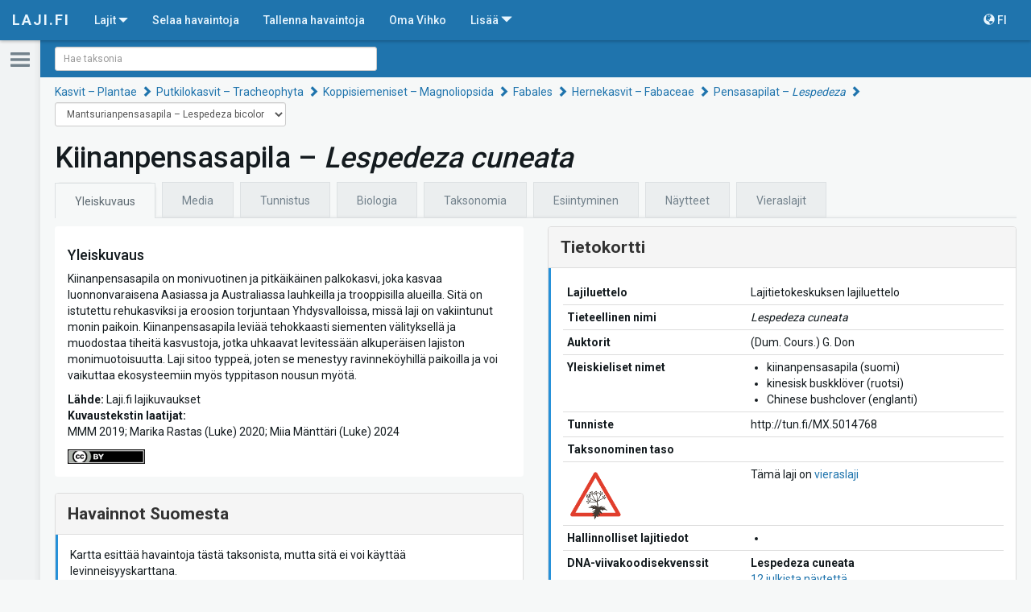

--- FILE ---
content_type: text/html; charset=utf-8
request_url: https://laji.fi/taxon/MX.5014768
body_size: 214765
content:
<!DOCTYPE html><html lang="fi" data-critters-container><head><link rel="preconnect" href="https://fonts.gstatic.com" crossorigin>
	<meta charset="utf-8">
	<meta http-equiv="X-UA-Compatible" content="IE=edge">
	<meta name="viewport" content="width=device-width, initial-scale=1">
  <meta name="format-detection" content="telephone=no">

  <meta http-equiv="cache-control" content="max-age=0">
  <meta http-equiv="cache-control" content="no-cache">
  <meta http-equiv="expires" content="0">
  <meta http-equiv="expires" content="Tue, 01 Jan 1980 1:00:00 GMT">
  <meta http-equiv="pragma" content="no-cache">

  <link rel="icon" href="/static/images/icons/favicon.ico" type="image/x-icon">
	<!-- The above 3 meta tags *must* come first in the head; any other head content must come *after* these tags -->

  <title>Lespedeza cuneata | Yleiskuvaus | Suomen Lajitietokeskus</title>

  <base href="https://laji.fi/">

	<!-- Bootstrap -->
	<!-- Latest compiled and minified CSS -->
  <link rel="stylesheet" href="https://cdn.laji.fi/bootstrap/3.4.1/css/bootstrap.min.css" type="text/css">
  <link rel="stylesheet" href="https://cdn.laji.fi/bootstrap-switch/3.3.2/css/bootstrap-switch.css" type="text/css">
  <link rel="stylesheet" href="https://cdn.laji.fi/font-awesome/4.7.0/css/font-awesome.min.css" type="text/css">
  <style type="text/css">@font-face{font-family:'Roboto';font-style:normal;font-weight:300;font-stretch:100%;src:url(https://fonts.gstatic.com/s/roboto/v50/KFO7CnqEu92Fr1ME7kSn66aGLdTylUAMa3GUBHMdazTgWw.woff2) format('woff2');unicode-range:U+0460-052F, U+1C80-1C8A, U+20B4, U+2DE0-2DFF, U+A640-A69F, U+FE2E-FE2F;}@font-face{font-family:'Roboto';font-style:normal;font-weight:300;font-stretch:100%;src:url(https://fonts.gstatic.com/s/roboto/v50/KFO7CnqEu92Fr1ME7kSn66aGLdTylUAMa3iUBHMdazTgWw.woff2) format('woff2');unicode-range:U+0301, U+0400-045F, U+0490-0491, U+04B0-04B1, U+2116;}@font-face{font-family:'Roboto';font-style:normal;font-weight:300;font-stretch:100%;src:url(https://fonts.gstatic.com/s/roboto/v50/KFO7CnqEu92Fr1ME7kSn66aGLdTylUAMa3CUBHMdazTgWw.woff2) format('woff2');unicode-range:U+1F00-1FFF;}@font-face{font-family:'Roboto';font-style:normal;font-weight:300;font-stretch:100%;src:url(https://fonts.gstatic.com/s/roboto/v50/KFO7CnqEu92Fr1ME7kSn66aGLdTylUAMa3-UBHMdazTgWw.woff2) format('woff2');unicode-range:U+0370-0377, U+037A-037F, U+0384-038A, U+038C, U+038E-03A1, U+03A3-03FF;}@font-face{font-family:'Roboto';font-style:normal;font-weight:300;font-stretch:100%;src:url(https://fonts.gstatic.com/s/roboto/v50/KFO7CnqEu92Fr1ME7kSn66aGLdTylUAMawCUBHMdazTgWw.woff2) format('woff2');unicode-range:U+0302-0303, U+0305, U+0307-0308, U+0310, U+0312, U+0315, U+031A, U+0326-0327, U+032C, U+032F-0330, U+0332-0333, U+0338, U+033A, U+0346, U+034D, U+0391-03A1, U+03A3-03A9, U+03B1-03C9, U+03D1, U+03D5-03D6, U+03F0-03F1, U+03F4-03F5, U+2016-2017, U+2034-2038, U+203C, U+2040, U+2043, U+2047, U+2050, U+2057, U+205F, U+2070-2071, U+2074-208E, U+2090-209C, U+20D0-20DC, U+20E1, U+20E5-20EF, U+2100-2112, U+2114-2115, U+2117-2121, U+2123-214F, U+2190, U+2192, U+2194-21AE, U+21B0-21E5, U+21F1-21F2, U+21F4-2211, U+2213-2214, U+2216-22FF, U+2308-230B, U+2310, U+2319, U+231C-2321, U+2336-237A, U+237C, U+2395, U+239B-23B7, U+23D0, U+23DC-23E1, U+2474-2475, U+25AF, U+25B3, U+25B7, U+25BD, U+25C1, U+25CA, U+25CC, U+25FB, U+266D-266F, U+27C0-27FF, U+2900-2AFF, U+2B0E-2B11, U+2B30-2B4C, U+2BFE, U+3030, U+FF5B, U+FF5D, U+1D400-1D7FF, U+1EE00-1EEFF;}@font-face{font-family:'Roboto';font-style:normal;font-weight:300;font-stretch:100%;src:url(https://fonts.gstatic.com/s/roboto/v50/KFO7CnqEu92Fr1ME7kSn66aGLdTylUAMaxKUBHMdazTgWw.woff2) format('woff2');unicode-range:U+0001-000C, U+000E-001F, U+007F-009F, U+20DD-20E0, U+20E2-20E4, U+2150-218F, U+2190, U+2192, U+2194-2199, U+21AF, U+21E6-21F0, U+21F3, U+2218-2219, U+2299, U+22C4-22C6, U+2300-243F, U+2440-244A, U+2460-24FF, U+25A0-27BF, U+2800-28FF, U+2921-2922, U+2981, U+29BF, U+29EB, U+2B00-2BFF, U+4DC0-4DFF, U+FFF9-FFFB, U+10140-1018E, U+10190-1019C, U+101A0, U+101D0-101FD, U+102E0-102FB, U+10E60-10E7E, U+1D2C0-1D2D3, U+1D2E0-1D37F, U+1F000-1F0FF, U+1F100-1F1AD, U+1F1E6-1F1FF, U+1F30D-1F30F, U+1F315, U+1F31C, U+1F31E, U+1F320-1F32C, U+1F336, U+1F378, U+1F37D, U+1F382, U+1F393-1F39F, U+1F3A7-1F3A8, U+1F3AC-1F3AF, U+1F3C2, U+1F3C4-1F3C6, U+1F3CA-1F3CE, U+1F3D4-1F3E0, U+1F3ED, U+1F3F1-1F3F3, U+1F3F5-1F3F7, U+1F408, U+1F415, U+1F41F, U+1F426, U+1F43F, U+1F441-1F442, U+1F444, U+1F446-1F449, U+1F44C-1F44E, U+1F453, U+1F46A, U+1F47D, U+1F4A3, U+1F4B0, U+1F4B3, U+1F4B9, U+1F4BB, U+1F4BF, U+1F4C8-1F4CB, U+1F4D6, U+1F4DA, U+1F4DF, U+1F4E3-1F4E6, U+1F4EA-1F4ED, U+1F4F7, U+1F4F9-1F4FB, U+1F4FD-1F4FE, U+1F503, U+1F507-1F50B, U+1F50D, U+1F512-1F513, U+1F53E-1F54A, U+1F54F-1F5FA, U+1F610, U+1F650-1F67F, U+1F687, U+1F68D, U+1F691, U+1F694, U+1F698, U+1F6AD, U+1F6B2, U+1F6B9-1F6BA, U+1F6BC, U+1F6C6-1F6CF, U+1F6D3-1F6D7, U+1F6E0-1F6EA, U+1F6F0-1F6F3, U+1F6F7-1F6FC, U+1F700-1F7FF, U+1F800-1F80B, U+1F810-1F847, U+1F850-1F859, U+1F860-1F887, U+1F890-1F8AD, U+1F8B0-1F8BB, U+1F8C0-1F8C1, U+1F900-1F90B, U+1F93B, U+1F946, U+1F984, U+1F996, U+1F9E9, U+1FA00-1FA6F, U+1FA70-1FA7C, U+1FA80-1FA89, U+1FA8F-1FAC6, U+1FACE-1FADC, U+1FADF-1FAE9, U+1FAF0-1FAF8, U+1FB00-1FBFF;}@font-face{font-family:'Roboto';font-style:normal;font-weight:300;font-stretch:100%;src:url(https://fonts.gstatic.com/s/roboto/v50/KFO7CnqEu92Fr1ME7kSn66aGLdTylUAMa3OUBHMdazTgWw.woff2) format('woff2');unicode-range:U+0102-0103, U+0110-0111, U+0128-0129, U+0168-0169, U+01A0-01A1, U+01AF-01B0, U+0300-0301, U+0303-0304, U+0308-0309, U+0323, U+0329, U+1EA0-1EF9, U+20AB;}@font-face{font-family:'Roboto';font-style:normal;font-weight:300;font-stretch:100%;src:url(https://fonts.gstatic.com/s/roboto/v50/KFO7CnqEu92Fr1ME7kSn66aGLdTylUAMa3KUBHMdazTgWw.woff2) format('woff2');unicode-range:U+0100-02BA, U+02BD-02C5, U+02C7-02CC, U+02CE-02D7, U+02DD-02FF, U+0304, U+0308, U+0329, U+1D00-1DBF, U+1E00-1E9F, U+1EF2-1EFF, U+2020, U+20A0-20AB, U+20AD-20C0, U+2113, U+2C60-2C7F, U+A720-A7FF;}@font-face{font-family:'Roboto';font-style:normal;font-weight:300;font-stretch:100%;src:url(https://fonts.gstatic.com/s/roboto/v50/KFO7CnqEu92Fr1ME7kSn66aGLdTylUAMa3yUBHMdazQ.woff2) format('woff2');unicode-range:U+0000-00FF, U+0131, U+0152-0153, U+02BB-02BC, U+02C6, U+02DA, U+02DC, U+0304, U+0308, U+0329, U+2000-206F, U+20AC, U+2122, U+2191, U+2193, U+2212, U+2215, U+FEFF, U+FFFD;}@font-face{font-family:'Roboto';font-style:normal;font-weight:400;font-stretch:100%;src:url(https://fonts.gstatic.com/s/roboto/v50/KFO7CnqEu92Fr1ME7kSn66aGLdTylUAMa3GUBHMdazTgWw.woff2) format('woff2');unicode-range:U+0460-052F, U+1C80-1C8A, U+20B4, U+2DE0-2DFF, U+A640-A69F, U+FE2E-FE2F;}@font-face{font-family:'Roboto';font-style:normal;font-weight:400;font-stretch:100%;src:url(https://fonts.gstatic.com/s/roboto/v50/KFO7CnqEu92Fr1ME7kSn66aGLdTylUAMa3iUBHMdazTgWw.woff2) format('woff2');unicode-range:U+0301, U+0400-045F, U+0490-0491, U+04B0-04B1, U+2116;}@font-face{font-family:'Roboto';font-style:normal;font-weight:400;font-stretch:100%;src:url(https://fonts.gstatic.com/s/roboto/v50/KFO7CnqEu92Fr1ME7kSn66aGLdTylUAMa3CUBHMdazTgWw.woff2) format('woff2');unicode-range:U+1F00-1FFF;}@font-face{font-family:'Roboto';font-style:normal;font-weight:400;font-stretch:100%;src:url(https://fonts.gstatic.com/s/roboto/v50/KFO7CnqEu92Fr1ME7kSn66aGLdTylUAMa3-UBHMdazTgWw.woff2) format('woff2');unicode-range:U+0370-0377, U+037A-037F, U+0384-038A, U+038C, U+038E-03A1, U+03A3-03FF;}@font-face{font-family:'Roboto';font-style:normal;font-weight:400;font-stretch:100%;src:url(https://fonts.gstatic.com/s/roboto/v50/KFO7CnqEu92Fr1ME7kSn66aGLdTylUAMawCUBHMdazTgWw.woff2) format('woff2');unicode-range:U+0302-0303, U+0305, U+0307-0308, U+0310, U+0312, U+0315, U+031A, U+0326-0327, U+032C, U+032F-0330, U+0332-0333, U+0338, U+033A, U+0346, U+034D, U+0391-03A1, U+03A3-03A9, U+03B1-03C9, U+03D1, U+03D5-03D6, U+03F0-03F1, U+03F4-03F5, U+2016-2017, U+2034-2038, U+203C, U+2040, U+2043, U+2047, U+2050, U+2057, U+205F, U+2070-2071, U+2074-208E, U+2090-209C, U+20D0-20DC, U+20E1, U+20E5-20EF, U+2100-2112, U+2114-2115, U+2117-2121, U+2123-214F, U+2190, U+2192, U+2194-21AE, U+21B0-21E5, U+21F1-21F2, U+21F4-2211, U+2213-2214, U+2216-22FF, U+2308-230B, U+2310, U+2319, U+231C-2321, U+2336-237A, U+237C, U+2395, U+239B-23B7, U+23D0, U+23DC-23E1, U+2474-2475, U+25AF, U+25B3, U+25B7, U+25BD, U+25C1, U+25CA, U+25CC, U+25FB, U+266D-266F, U+27C0-27FF, U+2900-2AFF, U+2B0E-2B11, U+2B30-2B4C, U+2BFE, U+3030, U+FF5B, U+FF5D, U+1D400-1D7FF, U+1EE00-1EEFF;}@font-face{font-family:'Roboto';font-style:normal;font-weight:400;font-stretch:100%;src:url(https://fonts.gstatic.com/s/roboto/v50/KFO7CnqEu92Fr1ME7kSn66aGLdTylUAMaxKUBHMdazTgWw.woff2) format('woff2');unicode-range:U+0001-000C, U+000E-001F, U+007F-009F, U+20DD-20E0, U+20E2-20E4, U+2150-218F, U+2190, U+2192, U+2194-2199, U+21AF, U+21E6-21F0, U+21F3, U+2218-2219, U+2299, U+22C4-22C6, U+2300-243F, U+2440-244A, U+2460-24FF, U+25A0-27BF, U+2800-28FF, U+2921-2922, U+2981, U+29BF, U+29EB, U+2B00-2BFF, U+4DC0-4DFF, U+FFF9-FFFB, U+10140-1018E, U+10190-1019C, U+101A0, U+101D0-101FD, U+102E0-102FB, U+10E60-10E7E, U+1D2C0-1D2D3, U+1D2E0-1D37F, U+1F000-1F0FF, U+1F100-1F1AD, U+1F1E6-1F1FF, U+1F30D-1F30F, U+1F315, U+1F31C, U+1F31E, U+1F320-1F32C, U+1F336, U+1F378, U+1F37D, U+1F382, U+1F393-1F39F, U+1F3A7-1F3A8, U+1F3AC-1F3AF, U+1F3C2, U+1F3C4-1F3C6, U+1F3CA-1F3CE, U+1F3D4-1F3E0, U+1F3ED, U+1F3F1-1F3F3, U+1F3F5-1F3F7, U+1F408, U+1F415, U+1F41F, U+1F426, U+1F43F, U+1F441-1F442, U+1F444, U+1F446-1F449, U+1F44C-1F44E, U+1F453, U+1F46A, U+1F47D, U+1F4A3, U+1F4B0, U+1F4B3, U+1F4B9, U+1F4BB, U+1F4BF, U+1F4C8-1F4CB, U+1F4D6, U+1F4DA, U+1F4DF, U+1F4E3-1F4E6, U+1F4EA-1F4ED, U+1F4F7, U+1F4F9-1F4FB, U+1F4FD-1F4FE, U+1F503, U+1F507-1F50B, U+1F50D, U+1F512-1F513, U+1F53E-1F54A, U+1F54F-1F5FA, U+1F610, U+1F650-1F67F, U+1F687, U+1F68D, U+1F691, U+1F694, U+1F698, U+1F6AD, U+1F6B2, U+1F6B9-1F6BA, U+1F6BC, U+1F6C6-1F6CF, U+1F6D3-1F6D7, U+1F6E0-1F6EA, U+1F6F0-1F6F3, U+1F6F7-1F6FC, U+1F700-1F7FF, U+1F800-1F80B, U+1F810-1F847, U+1F850-1F859, U+1F860-1F887, U+1F890-1F8AD, U+1F8B0-1F8BB, U+1F8C0-1F8C1, U+1F900-1F90B, U+1F93B, U+1F946, U+1F984, U+1F996, U+1F9E9, U+1FA00-1FA6F, U+1FA70-1FA7C, U+1FA80-1FA89, U+1FA8F-1FAC6, U+1FACE-1FADC, U+1FADF-1FAE9, U+1FAF0-1FAF8, U+1FB00-1FBFF;}@font-face{font-family:'Roboto';font-style:normal;font-weight:400;font-stretch:100%;src:url(https://fonts.gstatic.com/s/roboto/v50/KFO7CnqEu92Fr1ME7kSn66aGLdTylUAMa3OUBHMdazTgWw.woff2) format('woff2');unicode-range:U+0102-0103, U+0110-0111, U+0128-0129, U+0168-0169, U+01A0-01A1, U+01AF-01B0, U+0300-0301, U+0303-0304, U+0308-0309, U+0323, U+0329, U+1EA0-1EF9, U+20AB;}@font-face{font-family:'Roboto';font-style:normal;font-weight:400;font-stretch:100%;src:url(https://fonts.gstatic.com/s/roboto/v50/KFO7CnqEu92Fr1ME7kSn66aGLdTylUAMa3KUBHMdazTgWw.woff2) format('woff2');unicode-range:U+0100-02BA, U+02BD-02C5, U+02C7-02CC, U+02CE-02D7, U+02DD-02FF, U+0304, U+0308, U+0329, U+1D00-1DBF, U+1E00-1E9F, U+1EF2-1EFF, U+2020, U+20A0-20AB, U+20AD-20C0, U+2113, U+2C60-2C7F, U+A720-A7FF;}@font-face{font-family:'Roboto';font-style:normal;font-weight:400;font-stretch:100%;src:url(https://fonts.gstatic.com/s/roboto/v50/KFO7CnqEu92Fr1ME7kSn66aGLdTylUAMa3yUBHMdazQ.woff2) format('woff2');unicode-range:U+0000-00FF, U+0131, U+0152-0153, U+02BB-02BC, U+02C6, U+02DA, U+02DC, U+0304, U+0308, U+0329, U+2000-206F, U+20AC, U+2122, U+2191, U+2193, U+2212, U+2215, U+FEFF, U+FFFD;}@font-face{font-family:'Roboto';font-style:normal;font-weight:500;font-stretch:100%;src:url(https://fonts.gstatic.com/s/roboto/v50/KFO7CnqEu92Fr1ME7kSn66aGLdTylUAMa3GUBHMdazTgWw.woff2) format('woff2');unicode-range:U+0460-052F, U+1C80-1C8A, U+20B4, U+2DE0-2DFF, U+A640-A69F, U+FE2E-FE2F;}@font-face{font-family:'Roboto';font-style:normal;font-weight:500;font-stretch:100%;src:url(https://fonts.gstatic.com/s/roboto/v50/KFO7CnqEu92Fr1ME7kSn66aGLdTylUAMa3iUBHMdazTgWw.woff2) format('woff2');unicode-range:U+0301, U+0400-045F, U+0490-0491, U+04B0-04B1, U+2116;}@font-face{font-family:'Roboto';font-style:normal;font-weight:500;font-stretch:100%;src:url(https://fonts.gstatic.com/s/roboto/v50/KFO7CnqEu92Fr1ME7kSn66aGLdTylUAMa3CUBHMdazTgWw.woff2) format('woff2');unicode-range:U+1F00-1FFF;}@font-face{font-family:'Roboto';font-style:normal;font-weight:500;font-stretch:100%;src:url(https://fonts.gstatic.com/s/roboto/v50/KFO7CnqEu92Fr1ME7kSn66aGLdTylUAMa3-UBHMdazTgWw.woff2) format('woff2');unicode-range:U+0370-0377, U+037A-037F, U+0384-038A, U+038C, U+038E-03A1, U+03A3-03FF;}@font-face{font-family:'Roboto';font-style:normal;font-weight:500;font-stretch:100%;src:url(https://fonts.gstatic.com/s/roboto/v50/KFO7CnqEu92Fr1ME7kSn66aGLdTylUAMawCUBHMdazTgWw.woff2) format('woff2');unicode-range:U+0302-0303, U+0305, U+0307-0308, U+0310, U+0312, U+0315, U+031A, U+0326-0327, U+032C, U+032F-0330, U+0332-0333, U+0338, U+033A, U+0346, U+034D, U+0391-03A1, U+03A3-03A9, U+03B1-03C9, U+03D1, U+03D5-03D6, U+03F0-03F1, U+03F4-03F5, U+2016-2017, U+2034-2038, U+203C, U+2040, U+2043, U+2047, U+2050, U+2057, U+205F, U+2070-2071, U+2074-208E, U+2090-209C, U+20D0-20DC, U+20E1, U+20E5-20EF, U+2100-2112, U+2114-2115, U+2117-2121, U+2123-214F, U+2190, U+2192, U+2194-21AE, U+21B0-21E5, U+21F1-21F2, U+21F4-2211, U+2213-2214, U+2216-22FF, U+2308-230B, U+2310, U+2319, U+231C-2321, U+2336-237A, U+237C, U+2395, U+239B-23B7, U+23D0, U+23DC-23E1, U+2474-2475, U+25AF, U+25B3, U+25B7, U+25BD, U+25C1, U+25CA, U+25CC, U+25FB, U+266D-266F, U+27C0-27FF, U+2900-2AFF, U+2B0E-2B11, U+2B30-2B4C, U+2BFE, U+3030, U+FF5B, U+FF5D, U+1D400-1D7FF, U+1EE00-1EEFF;}@font-face{font-family:'Roboto';font-style:normal;font-weight:500;font-stretch:100%;src:url(https://fonts.gstatic.com/s/roboto/v50/KFO7CnqEu92Fr1ME7kSn66aGLdTylUAMaxKUBHMdazTgWw.woff2) format('woff2');unicode-range:U+0001-000C, U+000E-001F, U+007F-009F, U+20DD-20E0, U+20E2-20E4, U+2150-218F, U+2190, U+2192, U+2194-2199, U+21AF, U+21E6-21F0, U+21F3, U+2218-2219, U+2299, U+22C4-22C6, U+2300-243F, U+2440-244A, U+2460-24FF, U+25A0-27BF, U+2800-28FF, U+2921-2922, U+2981, U+29BF, U+29EB, U+2B00-2BFF, U+4DC0-4DFF, U+FFF9-FFFB, U+10140-1018E, U+10190-1019C, U+101A0, U+101D0-101FD, U+102E0-102FB, U+10E60-10E7E, U+1D2C0-1D2D3, U+1D2E0-1D37F, U+1F000-1F0FF, U+1F100-1F1AD, U+1F1E6-1F1FF, U+1F30D-1F30F, U+1F315, U+1F31C, U+1F31E, U+1F320-1F32C, U+1F336, U+1F378, U+1F37D, U+1F382, U+1F393-1F39F, U+1F3A7-1F3A8, U+1F3AC-1F3AF, U+1F3C2, U+1F3C4-1F3C6, U+1F3CA-1F3CE, U+1F3D4-1F3E0, U+1F3ED, U+1F3F1-1F3F3, U+1F3F5-1F3F7, U+1F408, U+1F415, U+1F41F, U+1F426, U+1F43F, U+1F441-1F442, U+1F444, U+1F446-1F449, U+1F44C-1F44E, U+1F453, U+1F46A, U+1F47D, U+1F4A3, U+1F4B0, U+1F4B3, U+1F4B9, U+1F4BB, U+1F4BF, U+1F4C8-1F4CB, U+1F4D6, U+1F4DA, U+1F4DF, U+1F4E3-1F4E6, U+1F4EA-1F4ED, U+1F4F7, U+1F4F9-1F4FB, U+1F4FD-1F4FE, U+1F503, U+1F507-1F50B, U+1F50D, U+1F512-1F513, U+1F53E-1F54A, U+1F54F-1F5FA, U+1F610, U+1F650-1F67F, U+1F687, U+1F68D, U+1F691, U+1F694, U+1F698, U+1F6AD, U+1F6B2, U+1F6B9-1F6BA, U+1F6BC, U+1F6C6-1F6CF, U+1F6D3-1F6D7, U+1F6E0-1F6EA, U+1F6F0-1F6F3, U+1F6F7-1F6FC, U+1F700-1F7FF, U+1F800-1F80B, U+1F810-1F847, U+1F850-1F859, U+1F860-1F887, U+1F890-1F8AD, U+1F8B0-1F8BB, U+1F8C0-1F8C1, U+1F900-1F90B, U+1F93B, U+1F946, U+1F984, U+1F996, U+1F9E9, U+1FA00-1FA6F, U+1FA70-1FA7C, U+1FA80-1FA89, U+1FA8F-1FAC6, U+1FACE-1FADC, U+1FADF-1FAE9, U+1FAF0-1FAF8, U+1FB00-1FBFF;}@font-face{font-family:'Roboto';font-style:normal;font-weight:500;font-stretch:100%;src:url(https://fonts.gstatic.com/s/roboto/v50/KFO7CnqEu92Fr1ME7kSn66aGLdTylUAMa3OUBHMdazTgWw.woff2) format('woff2');unicode-range:U+0102-0103, U+0110-0111, U+0128-0129, U+0168-0169, U+01A0-01A1, U+01AF-01B0, U+0300-0301, U+0303-0304, U+0308-0309, U+0323, U+0329, U+1EA0-1EF9, U+20AB;}@font-face{font-family:'Roboto';font-style:normal;font-weight:500;font-stretch:100%;src:url(https://fonts.gstatic.com/s/roboto/v50/KFO7CnqEu92Fr1ME7kSn66aGLdTylUAMa3KUBHMdazTgWw.woff2) format('woff2');unicode-range:U+0100-02BA, U+02BD-02C5, U+02C7-02CC, U+02CE-02D7, U+02DD-02FF, U+0304, U+0308, U+0329, U+1D00-1DBF, U+1E00-1E9F, U+1EF2-1EFF, U+2020, U+20A0-20AB, U+20AD-20C0, U+2113, U+2C60-2C7F, U+A720-A7FF;}@font-face{font-family:'Roboto';font-style:normal;font-weight:500;font-stretch:100%;src:url(https://fonts.gstatic.com/s/roboto/v50/KFO7CnqEu92Fr1ME7kSn66aGLdTylUAMa3yUBHMdazQ.woff2) format('woff2');unicode-range:U+0000-00FF, U+0131, U+0152-0153, U+02BB-02BC, U+02C6, U+02DA, U+02DC, U+0304, U+0308, U+0329, U+2000-206F, U+20AC, U+2122, U+2191, U+2193, U+2212, U+2215, U+FEFF, U+FFFD;}@font-face{font-family:'Roboto';font-style:normal;font-weight:700;font-stretch:100%;src:url(https://fonts.gstatic.com/s/roboto/v50/KFO7CnqEu92Fr1ME7kSn66aGLdTylUAMa3GUBHMdazTgWw.woff2) format('woff2');unicode-range:U+0460-052F, U+1C80-1C8A, U+20B4, U+2DE0-2DFF, U+A640-A69F, U+FE2E-FE2F;}@font-face{font-family:'Roboto';font-style:normal;font-weight:700;font-stretch:100%;src:url(https://fonts.gstatic.com/s/roboto/v50/KFO7CnqEu92Fr1ME7kSn66aGLdTylUAMa3iUBHMdazTgWw.woff2) format('woff2');unicode-range:U+0301, U+0400-045F, U+0490-0491, U+04B0-04B1, U+2116;}@font-face{font-family:'Roboto';font-style:normal;font-weight:700;font-stretch:100%;src:url(https://fonts.gstatic.com/s/roboto/v50/KFO7CnqEu92Fr1ME7kSn66aGLdTylUAMa3CUBHMdazTgWw.woff2) format('woff2');unicode-range:U+1F00-1FFF;}@font-face{font-family:'Roboto';font-style:normal;font-weight:700;font-stretch:100%;src:url(https://fonts.gstatic.com/s/roboto/v50/KFO7CnqEu92Fr1ME7kSn66aGLdTylUAMa3-UBHMdazTgWw.woff2) format('woff2');unicode-range:U+0370-0377, U+037A-037F, U+0384-038A, U+038C, U+038E-03A1, U+03A3-03FF;}@font-face{font-family:'Roboto';font-style:normal;font-weight:700;font-stretch:100%;src:url(https://fonts.gstatic.com/s/roboto/v50/KFO7CnqEu92Fr1ME7kSn66aGLdTylUAMawCUBHMdazTgWw.woff2) format('woff2');unicode-range:U+0302-0303, U+0305, U+0307-0308, U+0310, U+0312, U+0315, U+031A, U+0326-0327, U+032C, U+032F-0330, U+0332-0333, U+0338, U+033A, U+0346, U+034D, U+0391-03A1, U+03A3-03A9, U+03B1-03C9, U+03D1, U+03D5-03D6, U+03F0-03F1, U+03F4-03F5, U+2016-2017, U+2034-2038, U+203C, U+2040, U+2043, U+2047, U+2050, U+2057, U+205F, U+2070-2071, U+2074-208E, U+2090-209C, U+20D0-20DC, U+20E1, U+20E5-20EF, U+2100-2112, U+2114-2115, U+2117-2121, U+2123-214F, U+2190, U+2192, U+2194-21AE, U+21B0-21E5, U+21F1-21F2, U+21F4-2211, U+2213-2214, U+2216-22FF, U+2308-230B, U+2310, U+2319, U+231C-2321, U+2336-237A, U+237C, U+2395, U+239B-23B7, U+23D0, U+23DC-23E1, U+2474-2475, U+25AF, U+25B3, U+25B7, U+25BD, U+25C1, U+25CA, U+25CC, U+25FB, U+266D-266F, U+27C0-27FF, U+2900-2AFF, U+2B0E-2B11, U+2B30-2B4C, U+2BFE, U+3030, U+FF5B, U+FF5D, U+1D400-1D7FF, U+1EE00-1EEFF;}@font-face{font-family:'Roboto';font-style:normal;font-weight:700;font-stretch:100%;src:url(https://fonts.gstatic.com/s/roboto/v50/KFO7CnqEu92Fr1ME7kSn66aGLdTylUAMaxKUBHMdazTgWw.woff2) format('woff2');unicode-range:U+0001-000C, U+000E-001F, U+007F-009F, U+20DD-20E0, U+20E2-20E4, U+2150-218F, U+2190, U+2192, U+2194-2199, U+21AF, U+21E6-21F0, U+21F3, U+2218-2219, U+2299, U+22C4-22C6, U+2300-243F, U+2440-244A, U+2460-24FF, U+25A0-27BF, U+2800-28FF, U+2921-2922, U+2981, U+29BF, U+29EB, U+2B00-2BFF, U+4DC0-4DFF, U+FFF9-FFFB, U+10140-1018E, U+10190-1019C, U+101A0, U+101D0-101FD, U+102E0-102FB, U+10E60-10E7E, U+1D2C0-1D2D3, U+1D2E0-1D37F, U+1F000-1F0FF, U+1F100-1F1AD, U+1F1E6-1F1FF, U+1F30D-1F30F, U+1F315, U+1F31C, U+1F31E, U+1F320-1F32C, U+1F336, U+1F378, U+1F37D, U+1F382, U+1F393-1F39F, U+1F3A7-1F3A8, U+1F3AC-1F3AF, U+1F3C2, U+1F3C4-1F3C6, U+1F3CA-1F3CE, U+1F3D4-1F3E0, U+1F3ED, U+1F3F1-1F3F3, U+1F3F5-1F3F7, U+1F408, U+1F415, U+1F41F, U+1F426, U+1F43F, U+1F441-1F442, U+1F444, U+1F446-1F449, U+1F44C-1F44E, U+1F453, U+1F46A, U+1F47D, U+1F4A3, U+1F4B0, U+1F4B3, U+1F4B9, U+1F4BB, U+1F4BF, U+1F4C8-1F4CB, U+1F4D6, U+1F4DA, U+1F4DF, U+1F4E3-1F4E6, U+1F4EA-1F4ED, U+1F4F7, U+1F4F9-1F4FB, U+1F4FD-1F4FE, U+1F503, U+1F507-1F50B, U+1F50D, U+1F512-1F513, U+1F53E-1F54A, U+1F54F-1F5FA, U+1F610, U+1F650-1F67F, U+1F687, U+1F68D, U+1F691, U+1F694, U+1F698, U+1F6AD, U+1F6B2, U+1F6B9-1F6BA, U+1F6BC, U+1F6C6-1F6CF, U+1F6D3-1F6D7, U+1F6E0-1F6EA, U+1F6F0-1F6F3, U+1F6F7-1F6FC, U+1F700-1F7FF, U+1F800-1F80B, U+1F810-1F847, U+1F850-1F859, U+1F860-1F887, U+1F890-1F8AD, U+1F8B0-1F8BB, U+1F8C0-1F8C1, U+1F900-1F90B, U+1F93B, U+1F946, U+1F984, U+1F996, U+1F9E9, U+1FA00-1FA6F, U+1FA70-1FA7C, U+1FA80-1FA89, U+1FA8F-1FAC6, U+1FACE-1FADC, U+1FADF-1FAE9, U+1FAF0-1FAF8, U+1FB00-1FBFF;}@font-face{font-family:'Roboto';font-style:normal;font-weight:700;font-stretch:100%;src:url(https://fonts.gstatic.com/s/roboto/v50/KFO7CnqEu92Fr1ME7kSn66aGLdTylUAMa3OUBHMdazTgWw.woff2) format('woff2');unicode-range:U+0102-0103, U+0110-0111, U+0128-0129, U+0168-0169, U+01A0-01A1, U+01AF-01B0, U+0300-0301, U+0303-0304, U+0308-0309, U+0323, U+0329, U+1EA0-1EF9, U+20AB;}@font-face{font-family:'Roboto';font-style:normal;font-weight:700;font-stretch:100%;src:url(https://fonts.gstatic.com/s/roboto/v50/KFO7CnqEu92Fr1ME7kSn66aGLdTylUAMa3KUBHMdazTgWw.woff2) format('woff2');unicode-range:U+0100-02BA, U+02BD-02C5, U+02C7-02CC, U+02CE-02D7, U+02DD-02FF, U+0304, U+0308, U+0329, U+1D00-1DBF, U+1E00-1E9F, U+1EF2-1EFF, U+2020, U+20A0-20AB, U+20AD-20C0, U+2113, U+2C60-2C7F, U+A720-A7FF;}@font-face{font-family:'Roboto';font-style:normal;font-weight:700;font-stretch:100%;src:url(https://fonts.gstatic.com/s/roboto/v50/KFO7CnqEu92Fr1ME7kSn66aGLdTylUAMa3yUBHMdazQ.woff2) format('woff2');unicode-range:U+0000-00FF, U+0131, U+0152-0153, U+02BB-02BC, U+02C6, U+02DA, U+02DC, U+0304, U+0308, U+0329, U+2000-206F, U+20AC, U+2122, U+2191, U+2193, U+2212, U+2215, U+FEFF, U+FFFD;}</style>
  <meta name="viewport" content="width=device-width, initial-scale=1">

  <script defer data-domain="laji.fi" src="https://plausible.io/js/script.js"></script>
<style>@charset "UTF-8";html{position:relative;height:100%;-ms-overflow-style:scrollbar}body{color:#141b1f;background-color:#f6f8f8;font-family:Roboto,Helvetica Neue,Helvetica,Arial,sans-serif;-webkit-font-smoothing:antialiased;-moz-osx-font-smoothing:grayscale;padding-top:50px;height:100%}p{max-width:800px}.lajiApp{height:100%;display:flex;flex-direction:column}@media print{body,html{margin:0;padding:0}*{print-color-adjust:exact;-webkit-print-color-adjust:exact}}</style><style>input[type=checkbox]{box-sizing:border-box;padding:0}.laji-map{position:relative;width:100%;height:100%;background-color:#fff;font-size:1.2rem}@charset "UTF-8";@media (max-width: 900px){.navbar-header{float:none}.navbar-toggle{display:block}.navbar-collapse{border-top:1px solid transparent;box-shadow:inset 0 1px #ffffff1a}.navbar-fixed-top{top:0;border-width:0 0 1px}.navbar-collapse.collapse{display:none!important}.navbar-nav{float:none!important;margin-top:7.5px}.navbar-nav>li{float:none}.navbar-nav>li>a{padding-top:10px;padding-bottom:10px}}.d-flex{display:flex!important}.d-block{display:block!important}.flex-wrap{flex-wrap:wrap!important}.flex-nowrap{flex-wrap:nowrap!important}.items-end{align-items:flex-end!important}.mb-1{margin-bottom:2px!important}.my-3{margin-top:8px!important;margin-bottom:8px!important}.mr-3{margin-right:8px!important}.mb-4{margin-bottom:12px!important}.mx-5{margin-left:18px!important;margin-right:18px!important}.lu-btn,button.lu-btn{display:inline-block;color:#414f58;border:none;border-radius:5px;cursor:pointer;text-decoration:none;transition:.1s;background-color:#fcfdfd;color:#5c6870;box-shadow:0 1px 2px #141b1f4d,0 0 2px #141b1f4d,inset 0 1px 6px #141b1f00;font-size:14px;padding:5px 10px}.lu-btn:active,button.lu-btn:active{transition:50ms}.lu-btn:focus:not(:focus-visible),button.lu-btn:focus:not(:focus-visible){outline:none}.lu-btn:hover,.lu-btn:focus,button.lu-btn:hover,button.lu-btn:focus{background-color:#f1f3f4;color:#5c6870}.lu-btn:active,button.lu-btn:active{background-color:#f1f3f4;color:#73828c;box-shadow:0 0 #141b1f00,inset 0 1px 4px #141b1f33,inset 0 0 2px #141b1f4d;transform:translateY(1px)}.lu-dropdown{background:hsl(204,20%,99%);border:1px solid rgba(0,0,0,.15);box-shadow:0 6px 12px #0000002d;list-style:none;padding:5px 0;z-index:1032}.lu-dropdown>li>a{display:block;padding:3px 20px;clear:both;font-weight:400;line-height:1.42857143;color:#5c6870;white-space:nowrap}.lu-dropdown>li>a:hover{color:#414f58;text-decoration:none;background-color:#f6f8f8}.lu-dropdown.right{right:0!important;left:auto!important}html{position:relative;height:100%;-ms-overflow-style:scrollbar}body{color:#141b1f;background-color:#f6f8f8;font-family:Roboto,Helvetica Neue,Helvetica,Arial,sans-serif;-webkit-font-smoothing:antialiased;-moz-osx-font-smoothing:grayscale;padding-top:50px;height:100%}p,li,h1,h4{max-width:800px}.lajiApp{height:100%;display:flex;flex-direction:column}.lajiApp>.content{flex:1 0 auto;display:flex;flex-direction:column}.capitalize{text-transform:capitalize}img{max-width:100%}laji-locale-fi,.content>div{flex:1 0 auto;display:flex;flex-direction:column}.cursive{font-style:italic}.link{cursor:pointer;cursor:hand}.scientificName{display:inline-block;white-space:nowrap}.tab-content{position:relative}option:disabled{color:#bababa}.small-flag{height:11px;width:auto}.laji-map{width:100%;height:100%}.sidebar-content-wrapper nav{min-width:200px}@media print{body,html{margin:0;padding:0}*{print-color-adjust:exact;-webkit-print-color-adjust:exact}.navbar{display:none!important}}@media only screen and (max-width: 768px){.input-sm,select.input-sm{height:36px}}a{color:#1f74ad}.gbif-icon{height:19px;width:19px;margin-right:4px;background-image:url(/static/images/icons/gbif.svg)}</style><link rel="stylesheet" href="styles.63c930375e1bc10a.css" media="print" onload="this.media='all'"><noscript><link rel="stylesheet" href="styles.63c930375e1bc10a.css"></noscript><style ng-app-id="laji-app">.router-content[_ngcontent-laji-app-c4246172399]{min-height:300px;position:relative;flex-grow:1;display:flex;flex-direction:column}.router-content[_ngcontent-laji-app-c4246172399] > *[_ngcontent-laji-app-c4246172399]:not(router-outlet){flex-grow:1}.footer[_ngcontent-laji-app-c4246172399]{flex:none}[_nghost-laji-app-c4246172399]     .embedded laji-map-front .map-wrap{height:100vh}.embedded[_ngcontent-laji-app-c4246172399]{margin-top:-50px}[_nghost-laji-app-c4246172399]     .embedded .container, .embedded[_ngcontent-laji-app-c4246172399]   .container[_ngcontent-laji-app-c4246172399]{width:100%!important}</style><link rel="canonical" href="/taxon/MX.5014768"><link rel="alternative" hreflang="fi" href="https://laji.fi/taxon/MX.5014768"><link rel="alternative" hreflang="sv" href="https://laji.fi/sv/taxon/MX.5014768"><link rel="alternative" hreflang="en" href="https://laji.fi/en/taxon/MX.5014768"><meta property="og:title" content="Lespedeza cuneata | Yleiskuvaus | Suomen Lajitietokeskus"><meta property="og:description" content="Kiinanpensasapila on monivuotinen ja pitkäikäinen palkokasvi, joka kasvaa luonnonvaraisena Aasiassa ja Australiassa lauhkeilla ja trooppisilla alueilla. Sitä on istutettu..."><meta property="og:image" content="https://image.laji.fi/MM.313697/kiinanpensasapila__Lespedeza_cuneata__kuva_Leslie_J._Mehrhoff_thumb.jpg"><meta property="og:url" content="/taxon/MX.5014768"><meta name="twitter:title" content="Lespedeza cuneata | Yleiskuvaus | Suomen Lajitietokeskus"><meta name="twitter:description" content="Kiinanpensasapila on monivuotinen ja pitkäikäinen palkokasvi, joka kasvaa luonnonvaraisena Aasiassa ja Australiassa lauhkeilla ja trooppisilla alueilla. Sitä on istutettu..."><meta name="twitter:image" content="https://image.laji.fi/MM.313697/kiinanpensasapila__Lespedeza_cuneata__kuva_Leslie_J._Mehrhoff_thumb.jpg"><meta name="twitter:card" content="summary_large_image"><style ng-app-id="laji-app">.navbar-collapse[_ngcontent-laji-app-c2926144772]{flex:none}.env[_ngcontent-laji-app-c2926144772]{position:absolute;left:0;top:0;width:50px;height:50px;z-index:1}.env.beta[_ngcontent-laji-app-c2926144772], .env.prod[_ngcontent-laji-app-c2926144772]{background-image:url(/static/images/beta.png)}.env.dev[_ngcontent-laji-app-c2926144772], .env.staging[_ngcontent-laji-app-c2926144772]{background-image:url(/static/images/dev.png)}.search[_ngcontent-laji-app-c2926144772]{max-width:170px;margin:10px 5px 0 0}.user[_ngcontent-laji-app-c2926144772]{position:relative;max-width:200px;white-space:nowrap;overflow:hidden;text-overflow:ellipsis}.badge[_ngcontent-laji-app-c2926144772]{position:absolute;background-color:#d9534f;right:1px;top:7px;font-size:.75em}.navbar-profile[_ngcontent-laji-app-c2926144772]{padding:15px 10px 0 7px}.navbar[_ngcontent-laji-app-c2926144772]{margin-bottom:0;background:hsl(204,70%,40%);box-shadow:0 1px 4px #0000004d;border:none}.navbar[_ngcontent-laji-app-c2926144772]   .navbar-nav[_ngcontent-laji-app-c2926144772]{float:left}.navbar-inverse[_ngcontent-laji-app-c2926144772]   .navbar-nav[_ngcontent-laji-app-c2926144772] > li[_ngcontent-laji-app-c2926144772] > a[_ngcontent-laji-app-c2926144772]:hover, .navbar-inverse[_ngcontent-laji-app-c2926144772]   .navbar-nav[_ngcontent-laji-app-c2926144772] > li.open[_ngcontent-laji-app-c2926144772] > a[_ngcontent-laji-app-c2926144772], .navbar-inverse[_ngcontent-laji-app-c2926144772]   .navbar-brand[_ngcontent-laji-app-c2926144772]:hover{background-color:#2283c3}.navbar-inverse[_ngcontent-laji-app-c2926144772]   .navbar-toggle[_ngcontent-laji-app-c2926144772]:focus, .navbar-inverse[_ngcontent-laji-app-c2926144772]   .navbar-toggle[_ngcontent-laji-app-c2926144772]:hover{background-color:#2283c3}.navbar-inverse[_ngcontent-laji-app-c2926144772]   .dropdown-menu[_ngcontent-laji-app-c2926144772]   li[role=menuitem][_ngcontent-laji-app-c2926144772]{padding-top:3px;padding-bottom:3px}.navbar-inverse[_ngcontent-laji-app-c2926144772]   .navbar-nav[_ngcontent-laji-app-c2926144772] > .active[_ngcontent-laji-app-c2926144772] > a[_ngcontent-laji-app-c2926144772], .navbar-inverse[_ngcontent-laji-app-c2926144772]   .navbar-nav[_ngcontent-laji-app-c2926144772] > .active[_ngcontent-laji-app-c2926144772] > a[_ngcontent-laji-app-c2926144772]:focus, .navbar-inverse[_ngcontent-laji-app-c2926144772]   .navbar-nav[_ngcontent-laji-app-c2926144772] > .active[_ngcontent-laji-app-c2926144772] > a[_ngcontent-laji-app-c2926144772]:hover{background-color:#2283c3}.navbar-text[_ngcontent-laji-app-c2926144772]{margin-top:20px;margin-bottom:20px}.navbar-text[_ngcontent-laji-app-c2926144772]   .navbar-link[_ngcontent-laji-app-c2926144772]{color:#e7f5fe}.navbar-brand[_ngcontent-laji-app-c2926144772]{color:#e7f5fe;font-weight:700;letter-spacing:2px}.navbar-collapse[_ngcontent-laji-app-c2926144772]   .navbar-nav[_ngcontent-laji-app-c2926144772] > .active[_ngcontent-laji-app-c2926144772] > a[_ngcontent-laji-app-c2926144772]{color:#e7f5fe;font-weight:500;background-color:#2283c3}.navbar-collapse[_ngcontent-laji-app-c2926144772]   a[_ngcontent-laji-app-c2926144772]{color:#e7f5fe;font-weight:500}.navbar-link[_ngcontent-laji-app-c2926144772], .navbar-profile[_ngcontent-laji-app-c2926144772]   .language-toggle[_ngcontent-laji-app-c2926144772]{color:#e7f5fe;background:none}.red-theme[_ngcontent-laji-app-c2926144772]   .navbar-text[_ngcontent-laji-app-c2926144772]   .navbar-link[_ngcontent-laji-app-c2926144772], .red-theme[_ngcontent-laji-app-c2926144772]   .navbar-brand[_ngcontent-laji-app-c2926144772]{color:#414f58}.red-theme[_ngcontent-laji-app-c2926144772]   .navbar-collapse[_ngcontent-laji-app-c2926144772]   .navbar-nav[_ngcontent-laji-app-c2926144772] > .active[_ngcontent-laji-app-c2926144772] > a[_ngcontent-laji-app-c2926144772]{color:#5c6870;background-color:#f1f3f4}.red-theme[_ngcontent-laji-app-c2926144772]   .navbar-collapse[_ngcontent-laji-app-c2926144772]   a[_ngcontent-laji-app-c2926144772], .red-theme[_ngcontent-laji-app-c2926144772]   .navbar-link[_ngcontent-laji-app-c2926144772], .red-theme[_ngcontent-laji-app-c2926144772]   .navbar-profile[_ngcontent-laji-app-c2926144772]   .language-toggle[_ngcontent-laji-app-c2926144772]{color:#414f58}.red-theme.navbar[_ngcontent-laji-app-c2926144772]{color:#414f58;background-color:#fcfdfd}.red-theme.navbar[_ngcontent-laji-app-c2926144772] > .container-fluid[_ngcontent-laji-app-c2926144772]{border-top:4px solid #d62022}.red-theme[_ngcontent-laji-app-c2926144772]   .navbar-collapse[_ngcontent-laji-app-c2926144772]   .active[_ngcontent-laji-app-c2926144772]   a[_ngcontent-laji-app-c2926144772], .red-theme.navbar-inverse[_ngcontent-laji-app-c2926144772]   .navbar-nav[_ngcontent-laji-app-c2926144772] > li[_ngcontent-laji-app-c2926144772] > a[_ngcontent-laji-app-c2926144772]:hover, .red-theme.navbar-inverse[_ngcontent-laji-app-c2926144772]   .navbar-nav[_ngcontent-laji-app-c2926144772] > li.open[_ngcontent-laji-app-c2926144772] > a[_ngcontent-laji-app-c2926144772], .red-theme.navbar-inverse[_ngcontent-laji-app-c2926144772]   .navbar-brand[_ngcontent-laji-app-c2926144772]:hover, .red-theme.navbar-inverse[_ngcontent-laji-app-c2926144772]   .navbar-toggle[_ngcontent-laji-app-c2926144772]:focus, .red-theme.navbar-inverse[_ngcontent-laji-app-c2926144772]   .navbar-toggle[_ngcontent-laji-app-c2926144772]:hover, .red-theme.navbar-inverse[_ngcontent-laji-app-c2926144772]   .navbar-nav[_ngcontent-laji-app-c2926144772] > .active[_ngcontent-laji-app-c2926144772] > a[_ngcontent-laji-app-c2926144772], .red-theme.navbar-inverse[_ngcontent-laji-app-c2926144772]   .navbar-nav[_ngcontent-laji-app-c2926144772] > .active[_ngcontent-laji-app-c2926144772] > a[_ngcontent-laji-app-c2926144772]:focus, .red-theme.navbar-inverse[_ngcontent-laji-app-c2926144772]   .navbar-nav[_ngcontent-laji-app-c2926144772] > .active[_ngcontent-laji-app-c2926144772] > a[_ngcontent-laji-app-c2926144772]:hover{color:#5c6870;background-color:#f1f3f4}.red-theme.navbar[_ngcontent-laji-app-c2926144772], .red-theme.navbar-inverse[_ngcontent-laji-app-c2926144772]   .navbar-toggle[_ngcontent-laji-app-c2926144772]:focus, .red-theme.navbar-inverse[_ngcontent-laji-app-c2926144772]   .navbar-toggle[_ngcontent-laji-app-c2926144772]:hover, .red-theme[_ngcontent-laji-app-c2926144772]   .navbar-toggle[_ngcontent-laji-app-c2926144772], .red-theme[_ngcontent-laji-app-c2926144772]   .navbar-collapse[_ngcontent-laji-app-c2926144772]   .active[_ngcontent-laji-app-c2926144772]   a[_ngcontent-laji-app-c2926144772], .red-theme.navbar-inverse[_ngcontent-laji-app-c2926144772]   .navbar-collapse[_ngcontent-laji-app-c2926144772], .red-theme.navbar-inverse[_ngcontent-laji-app-c2926144772]   .navbar-form[_ngcontent-laji-app-c2926144772]{border-color:#f1f3f4}.red-theme.navbar[_ngcontent-laji-app-c2926144772]{box-shadow:0 2px 4px #00000026}.red-theme.navbar[_ngcontent-laji-app-c2926144772]   .navbar-toggle[_ngcontent-laji-app-c2926144772]{border-color:#abb4ba}.red-theme.navbar[_ngcontent-laji-app-c2926144772]   .navbar-toggle[_ngcontent-laji-app-c2926144772]   .icon-bar[_ngcontent-laji-app-c2926144772]{background-color:#73828c}.navbar-collapse[_ngcontent-laji-app-c2926144772]   .lu-dropdown[_ngcontent-laji-app-c2926144772]   a[_ngcontent-laji-app-c2926144772]{color:#414f58}@media only screen and (max-width: 900px){.navbar-collapse[_ngcontent-laji-app-c2926144772]   .lu-dropdown[_ngcontent-laji-app-c2926144772]   a[_ngcontent-laji-app-c2926144772]{color:#fcfdfd}}@media only screen and (max-width: 900px){.navbar-collapse[_ngcontent-laji-app-c2926144772]   .lu-dropdown.user-dropdown[_ngcontent-laji-app-c2926144772], .navbar-collapse[_ngcontent-laji-app-c2926144772]   .lu-dropdown.lang-dropdown[_ngcontent-laji-app-c2926144772]{background-color:#1f74ad;position:relative}}@media only screen and (max-width: 900px){.red-theme.navbar[_ngcontent-laji-app-c2926144772]   .navbar-collapse[_ngcontent-laji-app-c2926144772]   .lu-dropdown[_ngcontent-laji-app-c2926144772]   a[_ngcontent-laji-app-c2926144772]{color:#73828c}.red-theme.navbar[_ngcontent-laji-app-c2926144772]   .navbar-collapse[_ngcontent-laji-app-c2926144772]   .divider[_ngcontent-laji-app-c2926144772]{background-color:#dde1e3!important}}@media only screen and (max-width: 900px){[_nghost-laji-app-c2926144772]     .red-theme.navbar .navbar-collapse laji-notifications header>a{color:#73828c}}@media only screen and (max-width: 900px){.navbar-nav[_ngcontent-laji-app-c2926144772] > li[_ngcontent-laji-app-c2926144772] > .lu-dropdown[_ngcontent-laji-app-c2926144772]{position:static;float:none;width:100%;margin-top:0;border:0;box-shadow:none}.navbar-nav[_ngcontent-laji-app-c2926144772] > li[_ngcontent-laji-app-c2926144772] > .lu-dropdown[_ngcontent-laji-app-c2926144772] > li[_ngcontent-laji-app-c2926144772] > a[_ngcontent-laji-app-c2926144772]:hover{background-color:#1f74ad}.navbar-inverse[_ngcontent-laji-app-c2926144772]   .lu-dropdown[_ngcontent-laji-app-c2926144772]   li[role=menuitem][_ngcontent-laji-app-c2926144772]:hover{background-color:#dfdfdf}.navbar-inverse[_ngcontent-laji-app-c2926144772]   .lu-dropdown[_ngcontent-laji-app-c2926144772]{background-color:#f5f5f5}.link.user[_ngcontent-laji-app-c2926144772]   .name[_ngcontent-laji-app-c2926144772]{display:inline!important}.divider[_ngcontent-laji-app-c2926144772]{background-color:#7dbde8!important}}@media only screen and (min-width: 1200px){.search[_ngcontent-laji-app-c2926144772]{max-width:200px}[_nghost-laji-app-c2926144772]     .omni.expand{width:200px!important}}.link.user[_ngcontent-laji-app-c2926144772] > .glyphicon-triangle-bottom[_ngcontent-laji-app-c2926144772]{color:#e7f5fe;font-size:12px}[_nghost-laji-app-c2926144772]     .feedback laji-feedback{display:block;width:100%;height:100%}[_nghost-laji-app-c2926144772]     .feedback laji-feedback a{display:block;width:100%;height:100%;color:#414f58;text-decoration:none;font-weight:500;padding:3px 20px}[_nghost-laji-app-c2926144772]     .feedback laji-feedback a:hover{background-color:#f1f3f4}@media only screen and (max-width: 900px){[_nghost-laji-app-c2926144772]     .navbar-collapse .feedback laji-feedback a{color:#f5fbff}[_nghost-laji-app-c2926144772]     .navbar-collapse .feedback laji-feedback a:hover{background-color:#1f74ad}}</style><style ng-app-id="laji-app">.tree-children.tree-children-no-padding[_ngcontent-laji-app-c1397729568]{padding-left:0}.tree-children[_ngcontent-laji-app-c1397729568]{padding-left:20px;overflow:hidden}.node-drop-slot[_ngcontent-laji-app-c1397729568]{display:block;height:2px}.node-drop-slot.is-dragging-over[_ngcontent-laji-app-c1397729568]{background:#ddffee;height:20px;border:2px dotted #888}.toggle-children-wrapper-expanded[_ngcontent-laji-app-c1397729568]   .toggle-children[_ngcontent-laji-app-c1397729568]{transform:rotate(90deg)}.toggle-children-wrapper-collapsed[_ngcontent-laji-app-c1397729568]   .toggle-children[_ngcontent-laji-app-c1397729568]{transform:rotate(0)}.toggle-children-wrapper[_ngcontent-laji-app-c1397729568]{padding:2px 3px 5px 1px}.toggle-children[_ngcontent-laji-app-c1397729568]{background-image:url([data-uri]);height:8px;width:9px;background-size:contain;display:inline-block;position:relative;top:1px;background-repeat:no-repeat;background-position:center}.toggle-children-placeholder[_ngcontent-laji-app-c1397729568]{display:inline-block;height:10px;width:10px;position:relative;top:1px;padding-right:3px}.node-content-wrapper[_ngcontent-laji-app-c1397729568]{display:inline-block;padding:2px 5px;border-radius:2px;transition:background-color .15s,box-shadow .15s}.node-wrapper[_ngcontent-laji-app-c1397729568]{display:flex;align-items:flex-start}.node-content-wrapper-active[_ngcontent-laji-app-c1397729568], .node-content-wrapper.node-content-wrapper-active[_ngcontent-laji-app-c1397729568]:hover, .node-content-wrapper-active.node-content-wrapper-focused[_ngcontent-laji-app-c1397729568]{background:#beebff}.node-content-wrapper-focused[_ngcontent-laji-app-c1397729568]{background:#e7f4f9}.node-content-wrapper[_ngcontent-laji-app-c1397729568]:hover{background:#f7fbff}.node-content-wrapper-active[_ngcontent-laji-app-c1397729568], .node-content-wrapper-focused[_ngcontent-laji-app-c1397729568], .node-content-wrapper[_ngcontent-laji-app-c1397729568]:hover{box-shadow:inset 0 0 1px #999}.node-content-wrapper.is-dragging-over[_ngcontent-laji-app-c1397729568]{background:#ddffee;box-shadow:inset 0 0 1px #999}.node-content-wrapper.is-dragging-over-disabled[_ngcontent-laji-app-c1397729568]{opacity:.5}tree-viewport[_ngcontent-laji-app-c1397729568]{-webkit-tap-highlight-color:transparent;height:100%;overflow:auto;display:block}.tree-children[_ngcontent-laji-app-c1397729568]{padding-left:20px}.empty-tree-drop-slot[_ngcontent-laji-app-c1397729568]   .node-drop-slot[_ngcontent-laji-app-c1397729568]{height:20px;min-width:100px}.angular-tree-component[_ngcontent-laji-app-c1397729568]{width:100%;position:relative;display:inline-block;cursor:pointer;-webkit-touch-callout:none;-webkit-user-select:none;user-select:none}tree-root[_ngcontent-laji-app-c1397729568]   .angular-tree-component-rtl[_ngcontent-laji-app-c1397729568]{direction:rtl}tree-root[_ngcontent-laji-app-c1397729568]   .angular-tree-component-rtl[_ngcontent-laji-app-c1397729568]   .toggle-children-wrapper-collapsed[_ngcontent-laji-app-c1397729568]   .toggle-children[_ngcontent-laji-app-c1397729568]{transform:rotate(180deg)!important}tree-root[_ngcontent-laji-app-c1397729568]   .angular-tree-component-rtl[_ngcontent-laji-app-c1397729568]   .tree-children[_ngcontent-laji-app-c1397729568]{padding-right:20px;padding-left:0}tree-node-checkbox[_ngcontent-laji-app-c1397729568]{padding:1px}@media (max-width: 900px){.navbar-header[_ngcontent-laji-app-c1397729568]{float:none}.navbar-left[_ngcontent-laji-app-c1397729568], .navbar-right[_ngcontent-laji-app-c1397729568]{float:none!important}.navbar-toggle[_ngcontent-laji-app-c1397729568]{display:block}.navbar-collapse[_ngcontent-laji-app-c1397729568]{border-top:1px solid transparent;box-shadow:inset 0 1px #ffffff1a}.navbar-fixed-top[_ngcontent-laji-app-c1397729568]{top:0;border-width:0 0 1px}.navbar-collapse.collapse[_ngcontent-laji-app-c1397729568]{display:none!important}.collapse.navbar-collapse.in[_ngcontent-laji-app-c1397729568]{overflow-y:auto!important}.navbar-nav[_ngcontent-laji-app-c1397729568]{float:none!important;margin-top:7.5px}.navbar-nav[_ngcontent-laji-app-c1397729568] > li[_ngcontent-laji-app-c1397729568]{float:none}.navbar-nav[_ngcontent-laji-app-c1397729568] > li[_ngcontent-laji-app-c1397729568] > a[_ngcontent-laji-app-c1397729568]{padding-top:10px;padding-bottom:10px}.collapse.in[_ngcontent-laji-app-c1397729568]{display:block!important}}.partners-footer[_ngcontent-laji-app-c1397729568]{background-color:#fff}.title[_ngcontent-laji-app-c1397729568]{display:inline-block;margin:10px 0 5px 13px;color:#7d7d7d}.partners[_ngcontent-laji-app-c1397729568]   ul[_ngcontent-laji-app-c1397729568], .partners[_ngcontent-laji-app-c1397729568]   li[_ngcontent-laji-app-c1397729568]{list-style:none;margin:0;padding:0}.partners[_ngcontent-laji-app-c1397729568]   img[_ngcontent-laji-app-c1397729568]{max-height:25px}.partners[_ngcontent-laji-app-c1397729568]   li[_ngcontent-laji-app-c1397729568]{padding:0 8px 13px;display:inline-block}.partners.front[_ngcontent-laji-app-c1397729568]   img[_ngcontent-laji-app-c1397729568]{max-height:50px}.partners.front[_ngcontent-laji-app-c1397729568]   li[_ngcontent-laji-app-c1397729568]{padding:0 8px 25px}.info-footer[_ngcontent-laji-app-c1397729568]{background:linear-gradient(to bottom right,hsl(204,70%,40%),hsl(204,80%,30%));box-shadow:inset 0 12px 12px -12px #0003,inset 0 -12px 12px -12px #0003;padding:32px 12px}.info-footer-content[_ngcontent-laji-app-c1397729568]{max-width:1400px}.info-footer-content[_ngcontent-laji-app-c1397729568] > *[_ngcontent-laji-app-c1397729568]{flex:1;min-width:300px;margin-right:8px;padding-top:12px;border-top:solid 6px rgba(255,255,255,.2)}.info-footer-content[_ngcontent-laji-app-c1397729568] > *[_ngcontent-laji-app-c1397729568]   h3[_ngcontent-laji-app-c1397729568]{font-size:20px;margin-top:0;color:#f5fbff}.info-footer-content[_ngcontent-laji-app-c1397729568] > *[_ngcontent-laji-app-c1397729568]   p[_ngcontent-laji-app-c1397729568]{color:#f5fbff}.info-footer-content[_ngcontent-laji-app-c1397729568] > *[_ngcontent-laji-app-c1397729568]   ul[_ngcontent-laji-app-c1397729568]{padding-left:18px}.info-footer-content[_ngcontent-laji-app-c1397729568] > *[_ngcontent-laji-app-c1397729568]   li[_ngcontent-laji-app-c1397729568]{color:#f1f3f4}.info-footer-content[_ngcontent-laji-app-c1397729568] > *[_ngcontent-laji-app-c1397729568]   a[_ngcontent-laji-app-c1397729568]{color:#badff7}.info-footer-content[_ngcontent-laji-app-c1397729568] > *[_ngcontent-laji-app-c1397729568]   a[_ngcontent-laji-app-c1397729568]:hover{color:#f5fbff}.info-footer-bottom-section[_ngcontent-laji-app-c1397729568]{max-width:1400px;width:100%;color:#dde1e3}.info-footer-bottom-section[_ngcontent-laji-app-c1397729568]   a[_ngcontent-laji-app-c1397729568]{color:#badff7;margin:0 4px}.info-footer-bottom-section[_ngcontent-laji-app-c1397729568]   a[_ngcontent-laji-app-c1397729568]:hover{color:#f5fbff}.core-trust-seal[_ngcontent-laji-app-c1397729568]{max-width:50px}[_nghost-laji-app-c1397729568]     laji-feedback a{color:#badff7}[_nghost-laji-app-c1397729568]     laji-feedback a:hover{color:#f5fbff}.intro[_ngcontent-laji-app-c1397729568]{font-size:12px}</style><style ng-app-id="laji-app">.omni-search[_ngcontent-laji-app-c1157155727]{margin-bottom:0;position:relative}input[_ngcontent-laji-app-c1157155727]::placeholder{color:#73828c}.omni-search-results[_ngcontent-laji-app-c1157155727]{position:absolute;top:100%;left:0;z-index:1029;max-width:calc(100vw - 16px);width:max-content;overflow:auto;display:flex;gap:12px;padding:18px 24px;border-radius:8px;color:#5c6870;background-color:#fcfdfd;border:1px solid hsl(204,10%,88%);box-shadow:0 2px 8px #0003}.taxon-matches[_ngcontent-laji-app-c1157155727]{width:100%;max-width:300px}.taxon-matches[_ngcontent-laji-app-c1157155727] > div[_ngcontent-laji-app-c1157155727]{border-left:4px solid rgba(38,145,217,0);padding:8px;margin-bottom:8px}.taxon-matches[_ngcontent-laji-app-c1157155727] > div.active[_ngcontent-laji-app-c1157155727]{border-color:#2691d9;background:hsl(204,12%,95%);color:#141b1f;font-weight:700}.taxon-matches[_ngcontent-laji-app-c1157155727]     .flag-taxonRank{display:block;float:unset;position:unset;top:unset;margin-left:unset}.taxon-match[_ngcontent-laji-app-c1157155727]{max-width:600px;color:#414f58}.taxon-match[_ngcontent-laji-app-c1157155727]   h3[_ngcontent-laji-app-c1157155727]{margin-top:0}.taxon-match-first-col[_ngcontent-laji-app-c1157155727], .taxon-match-second-col[_ngcontent-laji-app-c1157155727]{width:100%;max-width:300px}.informal-group-image[_ngcontent-laji-app-c1157155727]{width:50px;height:50px}.omni-search[_ngcontent-laji-app-c1157155727]:after{content:"\e003";font-family:Glyphicons Halflings;line-height:1;position:absolute;color:#73828c;top:10px;right:9px}</style><style ng-app-id="laji-app">[_nghost-laji-app-c3814708071]{display:block;width:max-content;padding:18px}img[_ngcontent-laji-app-c3814708071]{height:50px;width:50px;max-width:unset}.img-container[_ngcontent-laji-app-c3814708071]{padding:10px}.container-link[_ngcontent-laji-app-c3814708071]{text-decoration:none;cursor:pointer}.container-link[_ngcontent-laji-app-c3814708071]:hover   .nav-container[_ngcontent-laji-app-c3814708071], .container-link[_ngcontent-laji-app-c3814708071]:focus   .nav-container[_ngcontent-laji-app-c3814708071]{color:#abb4ba;text-decoration:none}.nav-container[_ngcontent-laji-app-c3814708071]{padding:10px;color:#414f58}.nav-container[_ngcontent-laji-app-c3814708071] > *[_ngcontent-laji-app-c3814708071]{color:inherit}.nav-container[_ngcontent-laji-app-c3814708071]   .nav-title[_ngcontent-laji-app-c3814708071]{font-weight:500;letter-spacing:.2px}.nav-description[_ngcontent-laji-app-c3814708071]{max-width:35em}</style><style ng-app-id="laji-app">.fixed-icon[_ngcontent-laji-app-c1787781270]{position:fixed;bottom:7px;z-index:1030;right:10px}.feedback-text[_ngcontent-laji-app-c1787781270]{height:200px}.modal-header[_ngcontent-laji-app-c1787781270]{color:#2c3e50}.message[_ngcontent-laji-app-c1787781270], .other[_ngcontent-laji-app-c1787781270]{margin-top:10px}.message[_ngcontent-laji-app-c1787781270], .email[_ngcontent-laji-app-c1787781270]{margin-bottom:10px}.modal-footer[_ngcontent-laji-app-c1787781270]   lu-button[_ngcontent-laji-app-c1787781270]{margin-left:15px}</style><meta property="description" content="Kiinanpensasapila on monivuotinen ja pitkäikäinen palkokasvi, joka kasvaa luonnonvaraisena Aasiassa ja Australiassa lauhkeilla ja trooppisilla alueilla. Sitä on istutettu..."><style ng-app-id="laji-app">[_nghost-laji-app-c3040803337], laji-spinner[_ngcontent-laji-app-c3040803337]{flex-grow:1;display:flex;flex-direction:column}lu-sidebar[_ngcontent-laji-app-c3040803337]{flex-grow:1}laji-info-card[_ngcontent-laji-app-c3040803337]{display:block}[_nghost-laji-app-c3040803337]     typeahead-container{margin-left:0}@media only screen and (min-width: 768px){[_nghost-laji-app-c3040803337]     laji-info-card .info-card-header-first-row{margin-left:10px}}[_nghost-laji-app-c3040803337]     laji-info-card.sidebar-hidden .info-card-header-first-row{margin-left:-15px}@media only screen and (max-width: 767px){laji-info-card[_ngcontent-laji-app-c3040803337]{margin-left:0!important}}[_nghost-laji-app-c3040803337]     lu-sidebar .sidebar-content{padding:15px}</style><style ng-app-id="laji-app">.inline-spinner[_ngcontent-laji-app-c4229069558]{display:inline-block}.overlay-spinner[_ngcontent-laji-app-c4229069558]{position:absolute;display:flex;vertical-align:middle;justify-content:center;align-items:center;margin:auto;inset:0}.three-bounce-spinner[_ngcontent-laji-app-c4229069558]{margin:0 auto;width:70px;z-index:10}.three-bounce-spinner[_ngcontent-laji-app-c4229069558] > div[_ngcontent-laji-app-c4229069558]{display:inline-block;width:15px;height:15px;border-radius:100%;background-color:#333;animation:_ngcontent-laji-app-c4229069558_sk-bouncedelay 1.4s infinite ease-in-out both}.three-bounce-spinner.light[_ngcontent-laji-app-c4229069558] > div[_ngcontent-laji-app-c4229069558]{background-color:#fff}.three-bounce-spinner[_ngcontent-laji-app-c4229069558]   .bounce1[_ngcontent-laji-app-c4229069558]{animation-delay:-.32s}.three-bounce-spinner[_ngcontent-laji-app-c4229069558]   .bounce2[_ngcontent-laji-app-c4229069558]{animation-delay:-.16s}@keyframes _ngcontent-laji-app-c4229069558_sk-bouncedelay{0%,80%,to{transform:scale(0)}40%{transform:scale(1)}}</style><style ng-app-id="laji-app">.lu-backdrop{position:fixed;width:100%;height:100%;background:black;top:0;left:0;opacity:.5}[_nghost-laji-app-c3452248303]{position:absolute;z-index:1030}.lu-modal-container[_ngcontent-laji-app-c3452248303]{overflow-x:hidden;overflow-y:auto;z-index:1070;position:fixed;inset:0}.lu-modal-close-button[_ngcontent-laji-app-c3452248303]{position:fixed;width:30px;right:30px;top:17px}  .lu-modal-close-button button{box-shadow:0 5px 15px #00000080}.lu-modal-content[_ngcontent-laji-app-c3452248303]{position:relative;padding:15px;background:hsl(204,15%,97%);border-radius:5px;box-shadow:0 5px 15px #00000080;margin:55px 15px 15px}@media only screen and (min-width: 768px){.lu-modal-sm[_ngcontent-laji-app-c3452248303]   .lu-modal-content[_ngcontent-laji-app-c3452248303]{width:300px}.lu-modal-sm[_ngcontent-laji-app-c3452248303] > .lu-modal-close-button[_ngcontent-laji-app-c3452248303]{left:calc(50% + 155px)}.lu-modal-md[_ngcontent-laji-app-c3452248303]   .lu-modal-content[_ngcontent-laji-app-c3452248303], .lu-modal-lg[_ngcontent-laji-app-c3452248303]   .lu-modal-content[_ngcontent-laji-app-c3452248303]{width:600px}.lu-modal-md[_ngcontent-laji-app-c3452248303] > .lu-modal-close-button[_ngcontent-laji-app-c3452248303], .lu-modal-lg[_ngcontent-laji-app-c3452248303] > .lu-modal-close-button[_ngcontent-laji-app-c3452248303]{left:calc(50% + 305px)}.lu-modal-xl[_ngcontent-laji-app-c3452248303]   .lu-modal-content[_ngcontent-laji-app-c3452248303]{width:90%}.lu-modal-content[_ngcontent-laji-app-c3452248303]{margin:15px auto}}@media (min-width: 992px){.lu-modal-lg[_ngcontent-laji-app-c3452248303]   .lu-modal-content[_ngcontent-laji-app-c3452248303]{width:900px}.lu-modal-lg[_ngcontent-laji-app-c3452248303] > .lu-modal-close-button[_ngcontent-laji-app-c3452248303]{left:calc(50% + 455px)}}@media (min-width: 1675px){.lu-modal-xl[_ngcontent-laji-app-c3452248303]   .lu-modal-content[_ngcontent-laji-app-c3452248303]{width:1600px}.lu-modal-xl[_ngcontent-laji-app-c3452248303] > .lu-modal-close-button[_ngcontent-laji-app-c3452248303]{left:calc(50% + 805px)}}  .lu-modal-footer{text-align:right}</style><style ng-app-id="laji-app">[_nghost-laji-app-c1190980498]{height:100%;width:100%;display:flex;flex-flow:row nowrap}.sidebar[_ngcontent-laji-app-c1190980498]{display:flex;flex-shrink:0;position:relative;background-color:#f1f3f4;overflow-x:hidden}.sidebar.mobile[_ngcontent-laji-app-c1190980498]{position:fixed;padding-bottom:50px;height:100%;box-shadow:0 0 10px #0003}.sidebar.mobile.open[_ngcontent-laji-app-c1190980498]{box-shadow:0 0 50px #0003}.sidebar.mobile.right[_ngcontent-laji-app-c1190980498]{right:0}.sidebar.left[_ngcontent-laji-app-c1190980498]:not(.mobile){box-shadow:inset -10px 0 10px -10px #0000001a}.sidebar.right[_ngcontent-laji-app-c1190980498]:not(.mobile){box-shadow:inset 10px 0 10px -10px #0000001a}.dragbar[_ngcontent-laji-app-c1190980498]{position:absolute;height:100%;width:3px;cursor:col-resize;-webkit-user-select:none;user-select:none}.sidebar.left[_ngcontent-laji-app-c1190980498]   .dragbar[_ngcontent-laji-app-c1190980498]{left:unset;right:0}.sidebar.right[_ngcontent-laji-app-c1190980498]   .dragbar[_ngcontent-laji-app-c1190980498]{left:0;right:unset}.sidebar-content-wrapper[_ngcontent-laji-app-c1190980498]{display:flex;flex-flow:column;min-width:max-content;width:100%}.sidebar-content-wrapper.static-width[_ngcontent-laji-app-c1190980498]{min-width:unset}.sidebar-content[_ngcontent-laji-app-c1190980498]{flex:1 1 auto;overflow-y:auto;padding:10px 20px}.sidebar-header[_ngcontent-laji-app-c1190980498]{flex:0 1 auto;padding:10px 20px;border-bottom:1px solid hsl(204,10%,88%)}.mobile[_ngcontent-laji-app-c1190980498]   .sidebar-content-wrapper.static-width[_ngcontent-laji-app-c1190980498]{max-width:80vw}.open-btn[_ngcontent-laji-app-c1190980498]{position:absolute;top:15px;left:5px;cursor:pointer;transition:opacity .3s;opacity:1}.open-btn-mobile[_ngcontent-laji-app-c1190980498]{cursor:pointer}.open-btn.hide-sidebar-button[_ngcontent-laji-app-c1190980498]{opacity:0}[_nghost-laji-app-c1190980498]   lu-button.open-btn-mobile[_ngcontent-laji-app-c1190980498]     button{display:flex;padding:10px}.close-wrapper[_ngcontent-laji-app-c1190980498]{display:flex;flex-flow:row nowrap;justify-content:flex-end}.mobile[_ngcontent-laji-app-c1190980498]   .close-wrapper[_ngcontent-laji-app-c1190980498]{justify-content:flex-start}[_nghost-laji-app-c1190980498]   .sidebar[_ngcontent-laji-app-c1190980498]     lu-sidebar-link a{position:relative;padding:10px 20px;cursor:pointer}[_nghost-laji-app-c1190980498]   .sidebar[_ngcontent-laji-app-c1190980498]     lu-sidebar-link a:hover:not(.active){background-color:#73828c;color:#f6f8f8}[_nghost-laji-app-c1190980498]   .sidebar[_ngcontent-laji-app-c1190980498]     lu-sidebar-link a.active{background-color:#f6f8f8}[_nghost-laji-app-c1190980498]   .sidebar.left[_ngcontent-laji-app-c1190980498]     lu-sidebar-link a{padding-right:30px;margin-right:-20px}[_nghost-laji-app-c1190980498]   .sidebar.left[_ngcontent-laji-app-c1190980498]     lu-sidebar-link a.active{box-shadow:-4px 4px 5px -4px #0000001a,-4px -3px 5px -4px #0000001a}[_nghost-laji-app-c1190980498]   .sidebar.right[_ngcontent-laji-app-c1190980498]     lu-sidebar-link a{padding-left:30px;margin-left:-20px}[_nghost-laji-app-c1190980498]   .sidebar.right[_ngcontent-laji-app-c1190980498]     lu-sidebar-link a.active{box-shadow:4px 4px 5px -4px #0000001a,4px -3px 5px -4px #0000001a}.lu-content[_ngcontent-laji-app-c1190980498]{position:relative;overflow-x:hidden;flex-grow:1}.lu-content.mobile[_ngcontent-laji-app-c1190980498]{padding:10px}.lu-overlay[_ngcontent-laji-app-c1190980498]{position:fixed;z-index:1;top:0;left:0;width:100%;height:100%;background-color:#000;opacity:0}.lu-overlay-in[_ngcontent-laji-app-c1190980498]{display:block;opacity:.2;animation:_ngcontent-laji-app-c1190980498_fadeIn .25s ease-out}.lu-overlay-out[_ngcontent-laji-app-c1190980498]{display:none;opacity:0;animation:_ngcontent-laji-app-c1190980498_fadeOut .25s ease-out}@keyframes _ngcontent-laji-app-c1190980498_fadeIn{0%{display:none;opacity:0}1%{display:block;opacity:0}to{display:block;opacity:.2}}@keyframes _ngcontent-laji-app-c1190980498_fadeOut{0%{display:block;opacity:.2}99%{display:block;opacity:0}to{display:none;opacity:0}}</style><style ng-app-id="laji-app">.tree-wrapper[_ngcontent-laji-app-c1452524583]{overflow-x:hidden;overflow-y:auto}.show-main-levels-wrapper[_ngcontent-laji-app-c1452524583]{border-top:1px solid #e1e1e1}.show-main-levels-wrapper[_ngcontent-laji-app-c1452524583]   label[_ngcontent-laji-app-c1452524583]{display:inline;font-weight:400}.small-flag[_ngcontent-laji-app-c1452524583]{margin-left:4px;vertical-align:baseline}.rank[_ngcontent-laji-app-c1452524583]{display:inline-block;line-height:.5;margin-bottom:8px;font-size:12px;font-style:italic;margin-left:5px}@media only screen and (min-width: 768px){[_nghost-laji-app-c1452524583]{width:100%;display:flex;flex:1 0 auto;flex-direction:column}.tree-wrapper[_ngcontent-laji-app-c1452524583]{flex:0 1 auto}.show-main-levels-wrapper[_ngcontent-laji-app-c1452524583]{flex:1 0 auto}}@media only screen and (max-width: 767px){.tree-wrapper[_ngcontent-laji-app-c1452524583]{max-height:calc(50vh - 50px)}}.taxon-tree-gbif-icon[_ngcontent-laji-app-c1452524583]{display:inline;font-style:italic;font-weight:400}.taxon-tree-gbif-icon[_ngcontent-laji-app-c1452524583]   img[_ngcontent-laji-app-c1452524583]{height:17px}</style><style ng-app-id="laji-app">.tree[_ngcontent-laji-app-c693207577]{margin-bottom:10px}.tree[_ngcontent-laji-app-c693207577], .tree[_ngcontent-laji-app-c693207577]   ul[_ngcontent-laji-app-c693207577], .tree[_ngcontent-laji-app-c693207577]   li[_ngcontent-laji-app-c693207577]{position:relative}.tree[_ngcontent-laji-app-c693207577]   ul[_ngcontent-laji-app-c693207577]{list-style:none;padding-left:10px}.tree[_ngcontent-laji-app-c693207577] > ul[_ngcontent-laji-app-c693207577]{padding-left:0;margin-bottom:0}.tree[_ngcontent-laji-app-c693207577]   li[_ngcontent-laji-app-c693207577], .tree[_ngcontent-laji-app-c693207577] > div[_ngcontent-laji-app-c693207577]{line-height:25px;white-space:nowrap}.tree[_ngcontent-laji-app-c693207577]   li[_ngcontent-laji-app-c693207577]:before, .tree[_ngcontent-laji-app-c693207577]   li[_ngcontent-laji-app-c693207577]:after{content:"";position:absolute;left:-3px}.tree[_ngcontent-laji-app-c693207577]   li[_ngcontent-laji-app-c693207577]:before{border-top:1px solid lightgray;top:13px;width:5px;height:0}.tree[_ngcontent-laji-app-c693207577]   li[_ngcontent-laji-app-c693207577]:after{border-left:1px solid lightgray;height:100%;width:0;top:-10px}.tree[_ngcontent-laji-app-c693207577]   ul[_ngcontent-laji-app-c693207577] > li[_ngcontent-laji-app-c693207577]:last-child:after{height:23px}.tree[_ngcontent-laji-app-c693207577] > ul[_ngcontent-laji-app-c693207577] > li[_ngcontent-laji-app-c693207577]:before, .tree[_ngcontent-laji-app-c693207577] > ul[_ngcontent-laji-app-c693207577] > li[_ngcontent-laji-app-c693207577]:after{content:none}.toggle-triangle[_ngcontent-laji-app-c693207577]{margin-right:5px}</style><style ng-app-id="laji-app">[_nghost-laji-app-c198028389]{display:inline-block;position:relative;top:-2px}.modal[_ngcontent-laji-app-c198028389]{font-weight:400}.label-info[_ngcontent-laji-app-c198028389]{display:inline-block;width:16px;height:16px;padding:2px 0 0;margin:0 0 0 5px;border-radius:100%;font-size:12px;color:#73828c;background-color:#fcfdfd;box-shadow:0 1px 2px #414f584d,0 0 2px #141b1f4d}.label-info[_ngcontent-laji-app-c198028389]:hover{background-color:#f1f3f4}.d-sm-none[_ngcontent-laji-app-c198028389]{display:none}.hover-info[_ngcontent-laji-app-c198028389]{cursor:default}@media only screen and (max-width: 768px){.d-sm-none[_ngcontent-laji-app-c198028389]{display:initial}.hover-info[_ngcontent-laji-app-c198028389]{cursor:pointer}.laji-form-help-glyph[_ngcontent-laji-app-c198028389]{width:28px;height:28px;display:inline-block;margin:3px 3px 3px 5px;border-radius:100%;padding:6px 4px;font-size:16px}.laji-form-help-glyph[_ngcontent-laji-app-c198028389]   strong[_ngcontent-laji-app-c198028389]{font-size:18px;line-height:28px}.label-info[_ngcontent-laji-app-c198028389]{color:#73828c;background-color:#fcfdfd}.label-info[_ngcontent-laji-app-c198028389]:hover{background-color:#f1f3f4}}@media only screen and (max-width: 767px){.modal[_ngcontent-laji-app-c198028389]{margin-top:80px}}</style><style ng-app-id="laji-app">[_nghost-laji-app-c2775563468]{display:block}.news-article[_ngcontent-laji-app-c2775563468]{background-color:#fff5f5;color:#ad1f1f;font-size:14px;border:1px solid hsl(0,80%,85%);border-radius:5px;padding:10px;width:max-content}.news-article[_ngcontent-laji-app-c2775563468]   a[_ngcontent-laji-app-c2775563468]{color:#ad1f1f}.news-article[_ngcontent-laji-app-c2775563468]   a[_ngcontent-laji-app-c2775563468]:hover{color:#8a0f0f}.news-article[_ngcontent-laji-app-c2775563468]   a[_ngcontent-laji-app-c2775563468], .news-article[_ngcontent-laji-app-c2775563468]   .error[_ngcontent-laji-app-c2775563468]{font-weight:500}</style><style ng-app-id="laji-app">.tree-children.tree-children-no-padding[_ngcontent-laji-app-c2880958967]{padding-left:0}.tree-children[_ngcontent-laji-app-c2880958967]{padding-left:20px;overflow:hidden}.node-drop-slot[_ngcontent-laji-app-c2880958967]{display:block;height:2px}.node-drop-slot.is-dragging-over[_ngcontent-laji-app-c2880958967]{background:#ddffee;height:20px;border:2px dotted #888}.toggle-children-wrapper-expanded[_ngcontent-laji-app-c2880958967]   .toggle-children[_ngcontent-laji-app-c2880958967]{transform:rotate(90deg)}.toggle-children-wrapper-collapsed[_ngcontent-laji-app-c2880958967]   .toggle-children[_ngcontent-laji-app-c2880958967]{transform:rotate(0)}.toggle-children-wrapper[_ngcontent-laji-app-c2880958967]{padding:2px 3px 5px 1px}.toggle-children[_ngcontent-laji-app-c2880958967]{background-image:url([data-uri]);height:8px;width:9px;background-size:contain;display:inline-block;position:relative;top:1px;background-repeat:no-repeat;background-position:center}.toggle-children-placeholder[_ngcontent-laji-app-c2880958967]{display:inline-block;height:10px;width:10px;position:relative;top:1px;padding-right:3px}.node-content-wrapper[_ngcontent-laji-app-c2880958967]{display:inline-block;padding:2px 5px;border-radius:2px;transition:background-color .15s,box-shadow .15s}.node-wrapper[_ngcontent-laji-app-c2880958967]{display:flex;align-items:flex-start}.node-content-wrapper-active[_ngcontent-laji-app-c2880958967], .node-content-wrapper.node-content-wrapper-active[_ngcontent-laji-app-c2880958967]:hover, .node-content-wrapper-active.node-content-wrapper-focused[_ngcontent-laji-app-c2880958967]{background:#beebff}.node-content-wrapper-focused[_ngcontent-laji-app-c2880958967]{background:#e7f4f9}.node-content-wrapper[_ngcontent-laji-app-c2880958967]:hover{background:#f7fbff}.node-content-wrapper-active[_ngcontent-laji-app-c2880958967], .node-content-wrapper-focused[_ngcontent-laji-app-c2880958967], .node-content-wrapper[_ngcontent-laji-app-c2880958967]:hover{box-shadow:inset 0 0 1px #999}.node-content-wrapper.is-dragging-over[_ngcontent-laji-app-c2880958967]{background:#ddffee;box-shadow:inset 0 0 1px #999}.node-content-wrapper.is-dragging-over-disabled[_ngcontent-laji-app-c2880958967]{opacity:.5}tree-viewport[_ngcontent-laji-app-c2880958967]{-webkit-tap-highlight-color:transparent;height:100%;overflow:auto;display:block}.tree-children[_ngcontent-laji-app-c2880958967]{padding-left:20px}.empty-tree-drop-slot[_ngcontent-laji-app-c2880958967]   .node-drop-slot[_ngcontent-laji-app-c2880958967]{height:20px;min-width:100px}.angular-tree-component[_ngcontent-laji-app-c2880958967]{width:100%;position:relative;display:inline-block;cursor:pointer;-webkit-touch-callout:none;-webkit-user-select:none;user-select:none}tree-root[_ngcontent-laji-app-c2880958967]   .angular-tree-component-rtl[_ngcontent-laji-app-c2880958967]{direction:rtl}tree-root[_ngcontent-laji-app-c2880958967]   .angular-tree-component-rtl[_ngcontent-laji-app-c2880958967]   .toggle-children-wrapper-collapsed[_ngcontent-laji-app-c2880958967]   .toggle-children[_ngcontent-laji-app-c2880958967]{transform:rotate(180deg)!important}tree-root[_ngcontent-laji-app-c2880958967]   .angular-tree-component-rtl[_ngcontent-laji-app-c2880958967]   .tree-children[_ngcontent-laji-app-c2880958967]{padding-right:20px;padding-left:0}tree-node-checkbox[_ngcontent-laji-app-c2880958967]{padding:1px}@media (max-width: 900px){.navbar-header[_ngcontent-laji-app-c2880958967]{float:none}.navbar-left[_ngcontent-laji-app-c2880958967], .navbar-right[_ngcontent-laji-app-c2880958967]{float:none!important}.navbar-toggle[_ngcontent-laji-app-c2880958967]{display:block}.navbar-collapse[_ngcontent-laji-app-c2880958967]{border-top:1px solid transparent;box-shadow:inset 0 1px #ffffff1a}.navbar-fixed-top[_ngcontent-laji-app-c2880958967]{top:0;border-width:0 0 1px}.navbar-collapse.collapse[_ngcontent-laji-app-c2880958967]{display:none!important}.collapse.navbar-collapse.in[_ngcontent-laji-app-c2880958967]{overflow-y:auto!important}.navbar-nav[_ngcontent-laji-app-c2880958967]{float:none!important;margin-top:7.5px}.navbar-nav[_ngcontent-laji-app-c2880958967] > li[_ngcontent-laji-app-c2880958967]{float:none}.navbar-nav[_ngcontent-laji-app-c2880958967] > li[_ngcontent-laji-app-c2880958967] > a[_ngcontent-laji-app-c2880958967]{padding-top:10px;padding-bottom:10px}.collapse.in[_ngcontent-laji-app-c2880958967]{display:block!important}}[_nghost-laji-app-c2880958967]{overflow:hidden;width:100%}  .browse-button{margin-bottom:20px}  .info-card-chart{margin:auto;width:100%;height:350px;max-height:calc(100vh - 61px);max-width:1200px}@media only screen and (max-width: 767px){.btn[_ngcontent-laji-app-c2880958967]{background:#b3d5ec;color:#000;font-weight:700;margin-bottom:20px}.btn[_ngcontent-laji-app-c2880958967]   .menu[_ngcontent-laji-app-c2880958967]{float:left}}</style><style ng-app-id="laji-app">.taxon-select-bar[_ngcontent-laji-app-c3530038357]{background-color:#1f74ad;padding:8px 18px}laji-taxon-select[_ngcontent-laji-app-c3530038357]{display:block;max-width:400px}.parents-spinner[_ngcontent-laji-app-c3530038357]{padding-bottom:3px}.glyphicon.glyphicon-chevron-right[_ngcontent-laji-app-c3530038357]{padding-left:5px;padding-right:5px}@media only screen and (max-width: 767px){[_nghost-laji-app-c3530038357]     typeahead-container.dropdown ul{max-width:250px;min-width:250px}[_nghost-laji-app-c3530038357]     typeahead-container.dropdown{right:126px!important;min-width:250px;max-width:250px}  typeahead-container ul li a span div{display:block;float:none;margin-left:0;top:-6px;position:relative;opacity:.7}}</style><style ng-app-id="laji-app">.tabs-list[_ngcontent-laji-app-c1747897945]{display:flex;flex-flow:row nowrap;overflow-x:auto;overflow-y:hidden;align-items:flex-end;margin-bottom:0;padding:0;box-shadow:inset 0 -5px 5px -5px #0000001a,inset 0 -.5px #dde1e3}.tabs-list[_ngcontent-laji-app-c1747897945]::-webkit-scrollbar{display:none}.tabs-list[_ngcontent-laji-app-c1747897945]   li[_ngcontent-laji-app-c1747897945]{display:block;padding:12px 24px;margin-right:8px;margin-bottom:-1px;cursor:pointer;border:1px solid hsl(204,10%,88%)}.tabs-list[_ngcontent-laji-app-c1747897945]   li[_ngcontent-laji-app-c1747897945]:not(.active){box-shadow:inset 0 -5px 5px -5px #0000001a,inset 0 -.5px #dde1e3}.tabs-list[_ngcontent-laji-app-c1747897945]   li.active[_ngcontent-laji-app-c1747897945]{border-bottom:none;padding-bottom:13px;margin-bottom:-2px;cursor:unset;box-shadow:5px 0 3px -5px #0000001a,-5px 0 3px -5px #0000001a,0 -5px 3px -5px #0000001a}.tabs-list[_ngcontent-laji-app-c1747897945]   li[_ngcontent-laji-app-c1747897945]:hover:not(.active){background-color:#f6f8f8!important}.tab-content[_ngcontent-laji-app-c1747897945]{padding-top:10px}</style><style ng-app-id="laji-app">.informal-group-image[_ngcontent-laji-app-c3546671673]{display:inline-block;max-width:100%;padding-right:30px;height:20px;background-size:20px 20px;background-position:bottom center}  typeahead-container .active .gbif-icon{filter:brightness(0) invert(1)}  typeahead-container .dropdown-menu{position:relative}  typeahead-container ul li a span div{display:inline-block;float:right;margin-left:5px;position:relative;top:-5px}@media only screen and (max-width: 767px){  typeahead-container ul li a span div{display:block;float:none;margin-left:0;opacity:.7}typeahead-container[_ngcontent-laji-app-c3546671673]   ul[_ngcontent-laji-app-c3546671673]   li[_ngcontent-laji-app-c3546671673]   a[_ngcontent-laji-app-c3546671673]   span[_ngcontent-laji-app-c3546671673]   span[_ngcontent-laji-app-c3546671673]{display:block}  typeahead-container{margin-left:0;width:250px}  typeahead-container ul{width:250px}}</style><style ng-app-id="laji-app">.taxon-name[_ngcontent-laji-app-c871546991]{font-weight:700}.alternative-names[_ngcontent-laji-app-c871546991]{color:#73828c;font-size:20px}.colloquialVernacularName[_ngcontent-laji-app-c871546991]{color:#abb4ba}</style><style ng-app-id="laji-app">.panel.no-box-shadow[_ngcontent-laji-app-c2815034029]{box-shadow:none}.image-container[_ngcontent-laji-app-c2815034029]{float:right;margin-left:10px}.image-container.image-grid-1[_ngcontent-laji-app-c2815034029]{width:91px}.image-container.image-grid-2[_ngcontent-laji-app-c2815034029]{width:182px}.image-container.image-grid-3[_ngcontent-laji-app-c2815034029]{width:273px}[_nghost-laji-app-c2815034029]     .link .panel-title{font-size:1.5em}@media only screen and (min-width: 992px){.block[_ngcontent-laji-app-c2815034029]{width:calc(50% - 10px)}}[_nghost-laji-app-c2815034029]     .info-card .panel-body{overflow-y:auto}.download-formats[_ngcontent-laji-app-c2815034029]   a[_ngcontent-laji-app-c2815034029]:hover{text-decoration:none}.br-list[_ngcontent-laji-app-c2815034029]{list-style:none;margin:0;padding:0}</style><style ng-app-id="laji-app">.closed[_ngcontent-laji-app-c2193577888]{display:none;overflow:hidden}.link[_ngcontent-laji-app-c2193577888]   .panel-title[_ngcontent-laji-app-c2193577888]{-webkit-user-select:none;-o-user-select:none;user-select:none}.panel-body[_ngcontent-laji-app-c2193577888]{border-left:3px solid hsl(204,70%,50%)}</style><style ng-app-id="laji-app">.map-color-legend[_ngcontent-laji-app-c1698683138]{font-size:10px;width:130px;margin:0;padding:10px;position:absolute;border:0;left:6px;z-index:400;top:205px;background-color:#fffc;box-shadow:0 1px 5px #0006}.map-color-legend[_ngcontent-laji-app-c1698683138]   .map-color-legend-cnt[_ngcontent-laji-app-c1698683138]{display:inline-block;float:right}.map-color-legend[_ngcontent-laji-app-c1698683138]   .map-color-legend-color[_ngcontent-laji-app-c1698683138]{display:inline-block;height:12px;width:12px;margin-right:5px;box-shadow:0 1px 5px #0006}.map-color-legend[_ngcontent-laji-app-c1698683138]   ul[_ngcontent-laji-app-c1698683138]{padding:0;margin:0}.map-color-legend[_ngcontent-laji-app-c1698683138]   li[_ngcontent-laji-app-c1698683138]{list-style:none;padding:0;margin:0}.title[_ngcontent-laji-app-c1698683138]{position:absolute;z-index:401;left:0;right:0;top:0;text-align:center;margin:0 auto}.title[_ngcontent-laji-app-c1698683138]   h5[_ngcontent-laji-app-c1698683138]{background-color:#fffc;box-shadow:0 1px 5px #0006;padding:10px;display:inline-block;margin:6px 0}.type-switch[_ngcontent-laji-app-c1698683138]{display:inline-block;padding-right:10px}.link[_ngcontent-laji-app-c1698683138]{padding:3px 20px}[_nghost-laji-app-c1698683138]     .leaflet-container{background-color:#eee}</style><style ng-app-id="laji-app">.laji-map-wrap[_ngcontent-laji-app-c4268250749]{width:100%;height:100%;position:relative}.laji-map[_ngcontent-laji-app-c4268250749]{height:100%;width:100%}.loading-map[_ngcontent-laji-app-c4268250749]{z-index:1000;position:absolute;top:50%;left:50%;width:30px;height:30px;border-radius:10%;background-color:#ffffff4d;background-position:center center;box-shadow:0 1px 5px #0006}.legend[_ngcontent-laji-app-c4268250749]{margin:0;padding:10px;position:absolute;border:0;left:7px;z-index:400;bottom:30px;background-color:#fffc;box-shadow:0 1px 5px #0006}.legend[_ngcontent-laji-app-c4268250749]   .color[_ngcontent-laji-app-c4268250749]{display:inline-block;height:12px;width:12px;margin-right:5px;box-shadow:0 1px 5px #0006}.legend[_ngcontent-laji-app-c4268250749]   li[_ngcontent-laji-app-c4268250749]{list-style:none;padding:0;margin:0}[_nghost-laji-app-c4268250749]     .laji-circle-marker-icon{display:flex;justify-content:center;align-items:center;border:1px solid hsl(204,10%,50%)}</style><style ng-app-id="laji-app">.view-mode-selector[_ngcontent-laji-app-c43254018]{display:flex;flex-flow:row wrap;justify-content:flex-end;padding-bottom:5px;margin-bottom:10px}.more[_ngcontent-laji-app-c43254018]{position:absolute;margin-top:2px;background:rgba(0,0,0,.7);height:50px;width:50px;padding-left:0;padding-top:2px;text-align:center}.link[_ngcontent-laji-app-c43254018]{color:#fff}.list-img[_ngcontent-laji-app-c43254018]{margin-top:2px;cursor:pointer}.float-left[_ngcontent-laji-app-c43254018]{float:left;margin-right:5px;color:#fff}.float-left[_ngcontent-laji-app-c43254018]   a[_ngcontent-laji-app-c43254018]:hover{color:red;cursor:pointer}.ng-gallery[_ngcontent-laji-app-c43254018]{width:100%;display:inline-block}.image-container[_ngcontent-laji-app-c43254018]{cursor:zoom-in}.image-container.annotation[_ngcontent-laji-app-c43254018]{background-color:#000;position:relative}.image-container[_ngcontent-laji-app-c43254018]   .main-annotation-image[_ngcontent-laji-app-c43254018]{max-width:100%;max-height:500px;display:block;margin:0 auto}.hover-click[_ngcontent-laji-app-c43254018]{bottom:10px;z-index:-1;display:block;width:30px;height:30px;text-decoration:none;text-align:center;transition:.3s ease-in-out;opacity:0;position:absolute;right:10px;font-weight:700;border-radius:4px;-webkit-border-radius:4px;-moz-border-radius:4px;background:url(zoom-in.56cf3f412f12fa79.png) center no-repeat;background-color:#d9edf7;border-color:#bce8f1}.image-container[_ngcontent-laji-app-c43254018]:hover   .hover-click[_ngcontent-laji-app-c43254018]{bottom:10px;opacity:1;z-index:10}.full-container[_ngcontent-laji-app-c43254018]{width:360px;float:left;margin:3px;border:1px solid #ccc;border-radius:3px;height:102px;overflow:hidden}img.ng-thumb[_ngcontent-laji-app-c43254018]{object-fit:cover;float:left;display:block;cursor:pointer}img.ng-thumb.compact[_ngcontent-laji-app-c43254018]{width:89px;height:70px;margin:2px 2px 0 0}img.ng-thumb.full[_ngcontent-laji-app-c43254018]{width:120px;height:100px;margin:0 5px 0 0}.full2-container[_ngcontent-laji-app-c43254018]{position:relative;float:left;width:170px;height:160px;margin:-5px 20px 0 0}.full2-container[_ngcontent-laji-app-c43254018]   img.ng-thumb[_ngcontent-laji-app-c43254018]{width:170px;height:150px}.full2-container[_ngcontent-laji-app-c43254018]   h4[_ngcontent-laji-app-c43254018]{font-size:.8em;background-color:#000000b3;width:170px;padding:.5em;margin-right:10px;position:absolute;bottom:0;cursor:auto;height:40px}.full2-container[_ngcontent-laji-app-c43254018]   h4[_ngcontent-laji-app-c43254018]   a[_ngcontent-laji-app-c43254018]{color:#fff}.full2-container[_ngcontent-laji-app-c43254018]   h4[_ngcontent-laji-app-c43254018]   a[_ngcontent-laji-app-c43254018]:hover   *[_ngcontent-laji-app-c43254018]{text-decoration:underline}.ng-overlay[_ngcontent-laji-app-c43254018]{position:fixed;top:0;left:0;width:100%;height:100%;background:rgba(0,0,0,.8);z-index:9999}.ng-gallery-content[_ngcontent-laji-app-c43254018]{position:fixed;top:0;left:0;width:100%;height:100%;z-index:10000;text-align:center}.ng-gallery-content[_ngcontent-laji-app-c43254018] > a.close-popup[_ngcontent-laji-app-c43254018]{top:20px;font-size:25px}.download-img[_ngcontent-laji-app-c43254018]{font-size:20px;bottom:25px}.ng-gallery-content[_ngcontent-laji-app-c43254018] > a.close-popup[_ngcontent-laji-app-c43254018], .download-img[_ngcontent-laji-app-c43254018]{float:right;right:30px;color:#fff;text-decoration:none;margin:0;cursor:pointer;position:absolute;z-index:10;text-shadow:0 1px 5px #000}.ng-gallery-content[_ngcontent-laji-app-c43254018] > a.download-image[_ngcontent-laji-app-c43254018]{font-size:42px;float:right;color:#fff;text-decoration:none;margin:0 30px 0 0;cursor:pointer;position:absolute;top:20px;right:63px}.ng-gallery-content[_ngcontent-laji-app-c43254018] > a.nav-left[_ngcontent-laji-app-c43254018], .ng-gallery-content[_ngcontent-laji-app-c43254018] > a.nav-right[_ngcontent-laji-app-c43254018]{color:#fff;text-decoration:none;font-size:50px;cursor:pointer;outline:none;z-index:10;text-shadow:0 1px 5px #000;-webkit-user-select:none;user-select:none;-webkit-user-drag:none}.ng-gallery-content[_ngcontent-laji-app-c43254018] > a.nav-left[_ngcontent-laji-app-c43254018]{position:fixed;left:30px;top:50%;transform:translateY(-50%)}.ng-gallery-content[_ngcontent-laji-app-c43254018] > a.nav-right[_ngcontent-laji-app-c43254018]{position:fixed;right:30px;top:50%;transform:translateY(-50%)}.ng-gallery-content[_ngcontent-laji-app-c43254018] > img[_ngcontent-laji-app-c43254018]{height:auto;max-height:calc(100% - 150px);max-width:calc(100% - 100px);position:relative;display:block;margin:0 auto;top:50%;transform:translateY(-50%);-webkit-transform:translateY(-50%);cursor:pointer;-webkit-user-select:none;user-select:none;-webkit-user-drag:none}.ng-gallery-content[_ngcontent-laji-app-c43254018] > .effect[_ngcontent-laji-app-c43254018]{animation:_ngcontent-laji-app-c43254018_fadeIn .5s}@keyframes _ngcontent-laji-app-c43254018_fadeIn{0%{opacity:.3}to{opacity:1}}.ng-gallery-content[_ngcontent-laji-app-c43254018] > span.info-text[_ngcontent-laji-app-c43254018]{color:#fff;font-size:15px;display:inline-block;width:100%;padding:40px;font-weight:700;text-align:center;position:fixed;left:0;right:0;bottom:5px;text-shadow:0 1px 5px #000}[_nghost-laji-app-c43254018]     .ng-gallery-content>span.info-text a{color:#fff}.ng-gallery-content[_ngcontent-laji-app-c43254018] > .ng-thumbnails-wrapper[_ngcontent-laji-app-c43254018]{width:400px;height:70px;text-align:center;position:fixed;bottom:20px;left:0;right:0;margin-left:auto;margin-right:auto;overflow-x:hidden}.ng-gallery-content[_ngcontent-laji-app-c43254018] > .ng-thumbnails-wrapper[_ngcontent-laji-app-c43254018] > .ng-thumbnails[_ngcontent-laji-app-c43254018]{width:4000px;height:70px}.ng-gallery-content[_ngcontent-laji-app-c43254018] > .ng-thumbnails-wrapper[_ngcontent-laji-app-c43254018] > .ng-thumbnails[_ngcontent-laji-app-c43254018] > div[_ngcontent-laji-app-c43254018] > img[_ngcontent-laji-app-c43254018]{width:auto;height:70px;float:left;margin-right:10px;cursor:pointer;opacity:.6}.ng-gallery-content[_ngcontent-laji-app-c43254018] > .ng-thumbnails-wrapper[_ngcontent-laji-app-c43254018] > .ng-thumbnails[_ngcontent-laji-app-c43254018] > div[_ngcontent-laji-app-c43254018] > img[_ngcontent-laji-app-c43254018]:hover, .ng-gallery-content[_ngcontent-laji-app-c43254018] > .ng-thumbnails-wrapper[_ngcontent-laji-app-c43254018] > .ng-thumbnails[_ngcontent-laji-app-c43254018] > div[_ngcontent-laji-app-c43254018] > img.active[_ngcontent-laji-app-c43254018]{transition:opacity .25s ease;opacity:1}uiload[_ngcontent-laji-app-c43254018]{display:inline-block;position:relative}uiload[_ngcontent-laji-app-c43254018] > div[_ngcontent-laji-app-c43254018]{position:relative}.uil-ring-css[_ngcontent-laji-app-c43254018]{background:none;position:fixed;top:50%;left:50%;margin-top:-5px;margin-left:-50px;width:100px;height:100px}a[_ngcontent-laji-app-c43254018]:focus   em[_ngcontent-laji-app-c43254018], a[_ngcontent-laji-app-c43254018]:hover   em[_ngcontent-laji-app-c43254018]{text-decoration:underline}@media only screen and (max-width : 1024px){.full2-container[_ngcontent-laji-app-c43254018]{margin:-5px 10px 0 0}}@media only screen and (max-width : 560px){.full2-container[_ngcontent-laji-app-c43254018]{width:160px;margin:0 10px 0 0}.full2-container[_ngcontent-laji-app-c43254018]   h4[_ngcontent-laji-app-c43254018]{width:160px}}</style><style ng-app-id="laji-app">[_nghost-laji-app-c3324327978]{display:block;margin-bottom:0}</style><style ng-app-id="laji-app">.invasive-table[_ngcontent-laji-app-c3779754587]   td[_ngcontent-laji-app-c3779754587], .invasive-table[_ngcontent-laji-app-c3779754587]   th[_ngcontent-laji-app-c3779754587]{border:none}ul[_ngcontent-laji-app-c3779754587]{margin-bottom:0}</style><style ng-app-id="laji-app">.row[_ngcontent-laji-app-c2507539021]{margin:0;border-top:1px solid #ddd}.row[_ngcontent-laji-app-c2507539021]   .key[_ngcontent-laji-app-c2507539021], .row[_ngcontent-laji-app-c2507539021]   .value[_ngcontent-laji-app-c2507539021]{padding:5px}.row[_ngcontent-laji-app-c2507539021]   .key[_ngcontent-laji-app-c2507539021]{font-weight:700;max-width:300px}[_nghost-laji-app-c2507539021]:first-child   .row[_ngcontent-laji-app-c2507539021]{border-top:none}[_nghost-laji-app-c2507539021]     ul{padding-left:20px;margin-left:0}.lu-ghost-textcontent[_ngcontent-laji-app-c2507539021]{position:relative;width:100px;height:1em;margin:5px;background-color:#f6f8f8;border-radius:3px}</style><style ng-app-id="laji-app">[_nghost-laji-app-c2193911976]     .datatable-body-row.active{background-color:#f5fbff!important}[_nghost-laji-app-c2193911976]     .datatable-body-row.active:hover{cursor:default}[_nghost-laji-app-c2193911976]     .ngx-datatable.material{background:unset;background-color:#fcfdfd}[_nghost-laji-app-c2193911976]     .ngx-datatable.material .datatable-header .datatable-header-cell{background-color:#fcfdfd}[_nghost-laji-app-c2193911976]     .ngx-datatable.material .datatable-body-row.red-row{background-color:#f7baba}[_nghost-laji-app-c2193911976]     .ngx-datatable.material :not(.cell-selection) .datatable-body-row.red-row:hover, [_nghost-laji-app-c2193911976]     .ngx-datatable.material :not(.cell-selection) .datatable-body-row.red-row:hover .datatable-row-group{background-color:#e87d7d}[_nghost-laji-app-c2193911976]     .ngx-datatable.material .datatable-body-row.yellow-row{background-color:#f6d4b1}[_nghost-laji-app-c2193911976]     .ngx-datatable.material :not(.cell-selection) .datatable-body-row.yellow-row:hover, [_nghost-laji-app-c2193911976]     .ngx-datatable.material :not(.cell-selection) .datatable-body-row.yellow-row:hover .datatable-row-group{background-color:#e8b37d}[_nghost-laji-app-c2193911976]     .ngx-datatable.striped .datatable-row-odd{background:unset;background-color:#f6f8f8}[_nghost-laji-app-c2193911976]     .ngx-datatable.striped .datatable-summary-row .datatable-body-row{background:unset;background-color:#fcfdfd;border-top:1px solid rgba(0,0,0,.12)}[_nghost-laji-app-c2193911976]     .datatable-body-row{transform:translateZ(0)}[_nghost-laji-app-c2193911976]     .datatable-body-row.active .datatable-row-center{background-color:#badff7!important}[_nghost-laji-app-c2193911976]     .datatable-body-row.active .datatable-row-center:hover{cursor:default}[_nghost-laji-app-c2193911976]     .cell-centered-content>.datatable-body-cell-label{margin:0 auto!important}[_nghost-laji-app-c2193911976]     .datatable-checkbox input[type=checkbox]:before{content:none}[_nghost-laji-app-c2193911976]     .datatable-checkbox input[type=checkbox]:after{content:none}</style><style ng-app-id="laji-app">.inline[_ngcontent-laji-app-c2107990271], .inline[_ngcontent-laji-app-c2107990271]   *[_ngcontent-laji-app-c2107990271]{display:inline!important}img.compact[_ngcontent-laji-app-c2107990271]{width:89px;height:70px;object-fit:cover;display:block;margin:auto}img.quality[_ngcontent-laji-app-c2107990271]{width:15px;height:15px;object-fit:contain;display:block;margin:auto}span.sensitive[_ngcontent-laji-app-c2107990271]{text-align:center}.fa-lock[_ngcontent-laji-app-c2107990271]{font-size:15px;color:red;object-fit:contain;display:block;margin:auto}.fa-unlock[_ngcontent-laji-app-c2107990271]{font-size:15px;color:gray;object-fit:contain;display:block;margin:auto}.annotation-positive[_ngcontent-laji-app-c2107990271]{color:#4cae4c}.annotation-negative[_ngcontent-laji-app-c2107990271]{color:#d43f3a}[_nghost-laji-app-c2107990271]     .habitat li, [_nghost-laji-app-c2107990271]     .habitat ul{margin:0;padding:0;list-style:none}.tag[_ngcontent-laji-app-c2107990271]{display:inline-block}div.annotation-marker[_ngcontent-laji-app-c2107990271]{margin-bottom:0;border-radius:0;padding:0;background-color:transparent;border:0;margin-right:5px}.title[_ngcontent-laji-app-c2107990271]{display:inline;vertical-align:super}div.iucnStatus[_ngcontent-laji-app-c2107990271]{display:flex;justify-content:center}div.iucnStatusAll[_ngcontent-laji-app-c2107990271]{width:50px;height:25px;border-radius:5px;font-weight:700;display:flex;align-items:center;justify-content:center}div.iucnStatusRE[_ngcontent-laji-app-c2107990271]{background-color:#000;color:#fff}div.iucnStatusCR[_ngcontent-laji-app-c2107990271]{background-color:#600;color:#fff}div.iucnStatusEN[_ngcontent-laji-app-c2107990271]{background-color:red;color:#fff}div.iucnStatusVU[_ngcontent-laji-app-c2107990271]{background-color:#e65c00;color:#fff}div.iucnStatusDD[_ngcontent-laji-app-c2107990271]{background-color:#bfbfbf}div.iucnStatusNT[_ngcontent-laji-app-c2107990271]{background-color:#f2da30}div.iucnStatusLC[_ngcontent-laji-app-c2107990271]{background-color:#8fcc00}div.iucnStatusNA[_ngcontent-laji-app-c2107990271], div.iucnStatusNE[_ngcontent-laji-app-c2107990271]{border:2px solid lightgray}.gbif-icon[_ngcontent-laji-app-c2107990271]{height:17px}</style><style ng-app-id="laji-app">.menu-svg[_ngcontent-laji-app-c631449970]{height:18px}.close-svg[_ngcontent-laji-app-c631449970]{display:block}</style><style ng-app-id="laji-app">[_nghost-laji-app-c3755181978]{display:inline-block}.edit[_ngcontent-laji-app-c3755181978]{padding:.1em .6em;background-color:#475cc2;color:#fcfdfd;box-shadow:0 1px 3px #182c8b4d}.edit[_ngcontent-laji-app-c3755181978]:hover, .edit[_ngcontent-laji-app-c3755181978]:focus{background-color:#182c8b}.edit.pressed[_ngcontent-laji-app-c3755181978]{background-color:#16277e;box-shadow:0 0 1px #414f5833}.other[_ngcontent-laji-app-c3755181978]{padding:.1em .6em;background-color:#414f58;color:#fcfdfd;box-shadow:0 1px 3px #141b1f4d}.other[_ngcontent-laji-app-c3755181978]:hover, .other[_ngcontent-laji-app-c3755181978]:focus{background-color:#5c6870}.other.pressed[_ngcontent-laji-app-c3755181978]{background-color:#0e1315;box-shadow:0 0 1px #414f5833}</style><style ng-app-id="laji-app">[_nghost-laji-app-c3755181978]     button, [_nghost-laji-app-c3755181978]     a{padding:10px;border-radius:100%}</style></head>

<body><!--nghm-->

  <noscript>
    <div class="alert alert-warning" role="alert" style="margin-bottom: 0">
      <p>Suomen Lajitietokeskuksen nettisivu tarvitsee javascriptin toimiakseen. Tarkista selaimesi asetukset.</p>
      <p>To use Finnish Biodiversity Information Facilities website, please enable JavaScript.</p>
    </div>
  </noscript>

	<laji-app id="lajiApp" class="lajiApp" _nghost-laji-app-c4246172399 ng-version="16.2.12" ngh="49|50" ng-server-context="ssr|httpcache,hydration"><!----><laji-navbar _ngcontent-laji-app-c4246172399 _nghost-laji-app-c2926144772 ngh="4"><nav _ngcontent-laji-app-c2926144772 class="navbar navbar-inverse navbar-fixed-top" id="prod-nav"><div _ngcontent-laji-app-c2926144772 autofocus class="container-fluid"><div _ngcontent-laji-app-c2926144772 class="row"><div _ngcontent-laji-app-c2926144772 class="col-sm-12"><div _ngcontent-laji-app-c2926144772 class="navbar-header"><button _ngcontent-laji-app-c2926144772 type="button" data-toggle="collapse" data-target="#navbar" aria-expanded="false" aria-controls="navbar" class="navbar-toggle collapsed"><span _ngcontent-laji-app-c2926144772 class="sr-only">Toggle navigation</span><span _ngcontent-laji-app-c2926144772 class="icon-bar"></span><span _ngcontent-laji-app-c2926144772 class="icon-bar"></span><span _ngcontent-laji-app-c2926144772 class="icon-bar"></span></button><a _ngcontent-laji-app-c2926144772 class="navbar-brand" href="/"><div _ngcontent-laji-app-c2926144772 class="env"></div><span _ngcontent-laji-app-c2926144772>LAJI.FI</span><!----><!----></a><div _ngcontent-laji-app-c2926144772 class="visible-xs-inline-block pull-right search"><laji-omni-search _ngcontent-laji-app-c2926144772 _nghost-laji-app-c1157155727 ngh="0"><!----></laji-omni-search></div><!----></div><div _ngcontent-laji-app-c2926144772 id="navbar" class="collapse navbar-collapse"><ul _ngcontent-laji-app-c2926144772 class="nav navbar-nav"><!----><li _ngcontent-laji-app-c2926144772><a _ngcontent-laji-app-c2926144772 ludropdowntoggle class="link user" role="button" aria-haspopup="true"> Lajit <span _ngcontent-laji-app-c2926144772 class="glyphicon glyphicon-triangle-bottom"></span></a><laji-taxon-dropdown _ngcontent-laji-app-c2926144772 ludropdownmenu _nghost-laji-app-c3814708071 role="menu" class="lu-dropdown" style="display: none; position: absolute;" ngh="2"><a _ngcontent-laji-app-c3814708071 class="d-flex flex-nowrap mb-4 container-link" href="/taxon/browse"><div _ngcontent-laji-app-c3814708071 class="img-container"><img _ngcontent-laji-app-c3814708071 src="/static/images/icons/kotilo_1_sha.png"></div><div _ngcontent-laji-app-c3814708071 class="nav-container"><div _ngcontent-laji-app-c3814708071 class="nav-title"> Tutustu lajeihin </div><div _ngcontent-laji-app-c3814708071 class="nav-description"> Selaa lajien kuvia ja tietoja </div></div></a><!----><a _ngcontent-laji-app-c3814708071 class="d-flex flex-nowrap mb-4 container-link" href="/taxon/list?finnish=true"><div _ngcontent-laji-app-c3814708071 class="img-container"><img _ngcontent-laji-app-c3814708071 src="/static/images/icons/table.png"></div><div _ngcontent-laji-app-c3814708071 class="nav-container"><div _ngcontent-laji-app-c3814708071 class="nav-title"> Lajiluettelo </div><div _ngcontent-laji-app-c3814708071 class="nav-description"> Hae lajiluetteloita eri tarkoituksiin. Luettelot kattavat kansallisen lajiluettelon lajit sekä niihin liitetyt hallinnolliset ominaisuudet. </div></div></a><a _ngcontent-laji-app-c3814708071 class="d-flex flex-nowrap mb-4 container-link" href="/taxon/MX.37600/taxonomy?showTree=true"><div _ngcontent-laji-app-c3814708071 class="img-container"><img _ngcontent-laji-app-c3814708071 src="/static/images/icons/tree.png"></div><div _ngcontent-laji-app-c3814708071 class="nav-container"><div _ngcontent-laji-app-c3814708071 class="nav-title"> Selaa taksonomiaa </div><div _ngcontent-laji-app-c3814708071 class="nav-description"> Selaa eliöiden sukupuuta tieteellisen luokittelun mukaan. </div></div></a><!----><div _ngcontent-laji-app-c3814708071><laji-omni-search _ngcontent-laji-app-c3814708071 ludropdownnoclose _nghost-laji-app-c1157155727 ngh="1"><div _ngcontent-laji-app-c1157155727 class="form-group omni-search"><label _ngcontent-laji-app-c1157155727 for="search-box" class="sr-only">Lajihaku</label><input _ngcontent-laji-app-c1157155727 type="text" id="search-box" name="search" autocomplete="off" class="form-control omni ng-untouched ng-pristine ng-valid" placeholder="Lajihaku" value><!----></div><!----></laji-omni-search></div></laji-taxon-dropdown></li><!----><li _ngcontent-laji-app-c2926144772><a _ngcontent-laji-app-c2926144772 href="/observation">Selaa havaintoja</a></li><!----><li _ngcontent-laji-app-c2926144772><a _ngcontent-laji-app-c2926144772 href="/save-observations">Tallenna havaintoja</a></li><!----><li _ngcontent-laji-app-c2926144772><a _ngcontent-laji-app-c2926144772 href="/vihko">Oma Vihko</a></li><!----><li _ngcontent-laji-app-c2926144772><a _ngcontent-laji-app-c2926144772 ludropdowntoggle class="link" role="button" aria-haspopup="true"> Lisää <span _ngcontent-laji-app-c2926144772 class="glyphicon glyphicon-triangle-bottom"></span></a><ul _ngcontent-laji-app-c2926144772 ludropdownmenu class="user-dropdown lu-dropdown" role="menu" style="display: none; position: absolute;"><li _ngcontent-laji-app-c2926144772 role="menuitem"><a _ngcontent-laji-app-c2926144772 target="_blank" class="navbar-link link" href="https://info.laji.fi/">Ohjeet <span _ngcontent-laji-app-c2926144772 class="glyphicon glyphicon-link"></span></a></li><li _ngcontent-laji-app-c2926144772 role="menuitem"><a _ngcontent-laji-app-c2926144772 class="navbar-link link" href="/theme">Palvelut</a></li><li _ngcontent-laji-app-c2926144772 role="menuitem"><a _ngcontent-laji-app-c2926144772 href="http://foorumi.laji.fi/" target="_blank" class="navbar-link link">Foorumi <span _ngcontent-laji-app-c2926144772 class="glyphicon glyphicon-link"></span></a></li><li _ngcontent-laji-app-c2926144772 role="menuitem" class="feedback"><laji-feedback _ngcontent-laji-app-c2926144772 _nghost-laji-app-c1787781270 ngh="3"><a _ngcontent-laji-app-c1787781270 class="link"> Palaute </a><!----><!----><!----></laji-feedback></li></ul></li><!----></ul><!----><ul _ngcontent-laji-app-c2926144772 class="nav navbar-nav pull-right"><li _ngcontent-laji-app-c2926144772 class="hidden-xs search"><laji-omni-search _ngcontent-laji-app-c2926144772 _nghost-laji-app-c1157155727 ngh="0"><!----></laji-omni-search></li><!----><!----><li _ngcontent-laji-app-c2926144772><a _ngcontent-laji-app-c2926144772 ludropdowntoggle class="link language-toggle" role="button" aria-haspopup="true"><i _ngcontent-laji-app-c2926144772 class="glyphicon glyphicon-globe"></i><span _ngcontent-laji-app-c2926144772> FI </span><!----><!----><!----></a><ul _ngcontent-laji-app-c2926144772 ludropdownmenu class="lang-dropdown right lu-dropdown" role="menu" style="display: none; position: absolute;"><!----><li _ngcontent-laji-app-c2926144772 role="menuitem"><a _ngcontent-laji-app-c2926144772 rel="alternate" hreflang="sv" queryparamshandling="preserve" class="navbar-link link" href="/sv/taxon/MX.5014768">På svenska</a></li><!----><li _ngcontent-laji-app-c2926144772 role="menuitem"><a _ngcontent-laji-app-c2926144772 rel="alternate" hreflang="en" queryparamshandling="preserve" class="navbar-link link" href="/en/taxon/MX.5014768">In English</a></li><!----></ul></li><!----></ul></div></div></div></div></nav></laji-navbar><!----><div _ngcontent-laji-app-c4246172399 id="content" class="content"><div _ngcontent-laji-app-c4246172399 class="router-content"><router-outlet _ngcontent-laji-app-c4246172399></router-outlet><laji-locale-fi ngh="46"><router-outlet></router-outlet><laji-taxonomy _nghost-laji-app-c3040803337 ngh="45"><laji-spinner _ngcontent-laji-app-c3040803337 _nghost-laji-app-c4229069558 ngh="5"><!----><lu-sidebar _ngcontent-laji-app-c3040803337 _nghost-laji-app-c1190980498 class="ng-tns-c1190980498-0 ng-star-inserted" ngh="9"><div _ngcontent-laji-app-c1190980498 class="sidebar ng-trigger ng-trigger-sidebarOpen_wrapper ng-tns-c1190980498-0 left ng-star-inserted" style="width: 50px;"><div _ngcontent-laji-app-c1190980498 class="dragbar ng-tns-c1190980498-0 ng-star-inserted" style></div><!----><div _ngcontent-laji-app-c1190980498 class="sidebar-content-wrapper ng-tns-c1190980498-0 ng-trigger ng-trigger-sidebarOpen_content" style="opacity: 0; display: none;"><!----><div _ngcontent-laji-app-c1190980498 class="sidebar-content ng-tns-c1190980498-0"><div _ngcontent-laji-app-c1190980498 class="close-wrapper ng-tns-c1190980498-0 ng-star-inserted" style><lu-button-round _ngcontent-laji-app-c1190980498 role="neutral" tabindex="0" lukeyboardclickable class="ng-tns-c1190980498-0" _nghost-laji-app-c3755181978 ngh="6"><button _ngcontent-laji-app-c3755181978 tabindex="-1" class="lu-btn neutral ng-star-inserted" disabled><lu-icon _ngcontent-laji-app-c1190980498 type="close" _nghost-laji-app-c631449970 class="ng-star-inserted" ngh="7"><!----><svg _ngcontent-laji-app-c631449970="" height="10" width="10" class="close-svg ng-star-inserted"><line _ngcontent-laji-app-c631449970="" x1="0" y1="0" x2="10" y2="10" style="stroke: #73828c; stroke-width: 2;"/><line _ngcontent-laji-app-c631449970="" x1="0" y1="10" x2="10" y2="0" style="stroke: #73828c; stroke-width: 2;"/></svg><!----><!----><!----></lu-icon><!----></button><!----><!----><!----></lu-button-round></div><!----><!----><!----><nav _ngcontent-laji-app-c3040803337 class="ng-tns-c1190980498-0"><laji-taxon-tree _ngcontent-laji-app-c3040803337 _nghost-laji-app-c1452524583 ngh="18"><div _ngcontent-laji-app-c1452524583 class="tree-wrapper"><laji-tree _ngcontent-laji-app-c1452524583 _nghost-laji-app-c693207577 ngh="15"><laji-spinner _ngcontent-laji-app-c693207577 _nghost-laji-app-c4229069558 ngh="10"><!----><div _ngcontent-laji-app-c693207577 class="tree ng-star-inserted" style><div _ngcontent-laji-app-c693207577 class="ng-star-inserted"><!----><a _ngcontent-laji-app-c1452524583 href="/taxon/MX.37600" class="ng-star-inserted"><laji-taxon-name _ngcontent-laji-app-c1452524583 _nghost-laji-app-c871546991 ngh="11"> Eliökunta <!----><!----><!----><!----> – <!----><!---->Biota<!----><!----><!----><!----><!----><!----><!----><!----><!----><!----><!----><!----></laji-taxon-name></a><img _ngcontent-laji-app-c1452524583 src="/static/images/icons/flag_fi_small.png" class="small-flag ng-star-inserted"><!----><!----><!----><!----><!----><span _ngcontent-laji-app-c1452524583 class="rank ng-star-inserted"><!--ngetn--></span><!----></div><!----><!----><!----><div _ngcontent-laji-app-c693207577 class="ng-star-inserted"><!----><a _ngcontent-laji-app-c1452524583 href="/taxon/MX.53761" class="ng-star-inserted"><laji-taxon-name _ngcontent-laji-app-c1452524583 _nghost-laji-app-c871546991 ngh="11"> Aitotumaiset <!----><!----><!----><!----> – <!----><!---->Eucarya<!----><!----><!----><!----><!----><!----><!----><!----><!----><!----><!----><!----></laji-taxon-name></a><img _ngcontent-laji-app-c1452524583 src="/static/images/icons/flag_fi_small.png" class="small-flag ng-star-inserted"><!----><!----><!----><!----><!----><span _ngcontent-laji-app-c1452524583 class="rank ng-star-inserted"><!--ngetn--></span><!----></div><!----><!----><!----><div _ngcontent-laji-app-c693207577 class="ng-star-inserted"><!----><a _ngcontent-laji-app-c1452524583 href="/taxon/MX.37601" class="ng-star-inserted"><laji-taxon-name _ngcontent-laji-app-c1452524583 _nghost-laji-app-c871546991 ngh="11"> Kasvit <!----><!----><!----><!----> – <!----><!---->Plantae<!----><!----><!----><!----><!----><!----><!----><!----><!----><!----><!----><!----></laji-taxon-name></a><img _ngcontent-laji-app-c1452524583 src="/static/images/icons/flag_fi_small.png" class="small-flag ng-star-inserted"><!----><!----><!----><!----><!----><span _ngcontent-laji-app-c1452524583 class="rank ng-star-inserted"><!--ngetn--></span><!----></div><!----><!----><!----><div _ngcontent-laji-app-c693207577 class="ng-star-inserted"><!----><a _ngcontent-laji-app-c1452524583 href="/taxon/MX.4986648" class="ng-star-inserted"><laji-taxon-name _ngcontent-laji-app-c1452524583 _nghost-laji-app-c871546991 ngh="12"><!----><!----><!---->Viridiplantae<!----><!----><!----><!----><!----><!----><!----><!----><!----><!----><!----><!----></laji-taxon-name></a><img _ngcontent-laji-app-c1452524583 src="/static/images/icons/flag_fi_small.png" class="small-flag ng-star-inserted"><!----><!----><!----><!----><!----><span _ngcontent-laji-app-c1452524583 class="rank ng-star-inserted"><!--ngetn--></span><!----></div><!----><!----><!----><div _ngcontent-laji-app-c693207577 class="ng-star-inserted"><!----><a _ngcontent-laji-app-c1452524583 href="/taxon/MX.70120" class="ng-star-inserted"><laji-taxon-name _ngcontent-laji-app-c1452524583 _nghost-laji-app-c871546991 ngh="11"> Versokasvit <!----><!----><!----><!----> – <!----><!---->Streptophyta<!----><!----><!----><!----><!----><!----><!----><!----><!----><!----><!----><!----></laji-taxon-name></a><img _ngcontent-laji-app-c1452524583 src="/static/images/icons/flag_fi_small.png" class="small-flag ng-star-inserted"><!----><!----><!----><!----><!----><span _ngcontent-laji-app-c1452524583 class="rank ng-star-inserted"><!--ngetn--></span><!----></div><!----><!----><!----><div _ngcontent-laji-app-c693207577 class="ng-star-inserted"><!----><a _ngcontent-laji-app-c1452524583 href="/taxon/MX.4986650" class="ng-star-inserted"><laji-taxon-name _ngcontent-laji-app-c1452524583 _nghost-laji-app-c871546991 ngh="12"><!----><!----><!---->Embryophyta<!----><!----><!----><!----><!----><!----><!----><!----><!----><!----><!----><!----></laji-taxon-name></a><img _ngcontent-laji-app-c1452524583 src="/static/images/icons/flag_fi_small.png" class="small-flag ng-star-inserted"><!----><!----><!----><!----><!----><span _ngcontent-laji-app-c1452524583 class="rank ng-star-inserted"><!--ngetn--></span><!----></div><!----><!----><!----><div _ngcontent-laji-app-c693207577 class="ng-star-inserted"><!----><a _ngcontent-laji-app-c1452524583 href="/taxon/MX.53078" class="ng-star-inserted"><laji-taxon-name _ngcontent-laji-app-c1452524583 _nghost-laji-app-c871546991 ngh="11"> Putkilokasvit <!----><!----><!----><!----> – <!----><!---->Tracheophyta<!----><!----><!----><!----><!----><!----><!----><!----><!----><!----><!----><!----></laji-taxon-name></a><img _ngcontent-laji-app-c1452524583 src="/static/images/icons/flag_fi_small.png" class="small-flag ng-star-inserted"><!----><!----><!----><!----><!----><span _ngcontent-laji-app-c1452524583 class="rank ng-star-inserted"><!--ngetn--></span><!----></div><!----><!----><!----><div _ngcontent-laji-app-c693207577 class="ng-star-inserted"><!----><a _ngcontent-laji-app-c1452524583 href="/taxon/MX.4986645" class="ng-star-inserted"><laji-taxon-name _ngcontent-laji-app-c1452524583 _nghost-laji-app-c871546991 ngh="12"><!----><!----><!---->Spermatophytina<!----><!----><!----><!----><!----><!----><!----><!----><!----><!----><!----><!----></laji-taxon-name></a><img _ngcontent-laji-app-c1452524583 src="/static/images/icons/flag_fi_small.png" class="small-flag ng-star-inserted"><!----><!----><!----><!----><!----><span _ngcontent-laji-app-c1452524583 class="rank ng-star-inserted"><!--ngetn--></span><!----></div><!----><!----><!----><div _ngcontent-laji-app-c693207577 class="ng-star-inserted"><!----><a _ngcontent-laji-app-c1452524583 href="/taxon/MX.4976189" class="ng-star-inserted"><laji-taxon-name _ngcontent-laji-app-c1452524583 _nghost-laji-app-c871546991 ngh="11"> Koppisiemeniset <!----><!----><!----><!----> – <!----><!---->Magnoliopsida<!----><!----><!----><!----><!----><!----><!----><!----><!----><!----><!----><!----></laji-taxon-name></a><img _ngcontent-laji-app-c1452524583 src="/static/images/icons/flag_fi_small.png" class="small-flag ng-star-inserted"><!----><!----><!----><!----><!----><span _ngcontent-laji-app-c1452524583 class="rank ng-star-inserted"><!--ngetn--></span><!----></div><!----><!----><!----><div _ngcontent-laji-app-c693207577 class="ng-star-inserted"><!----><a _ngcontent-laji-app-c1452524583 href="/taxon/MX.53670" class="ng-star-inserted"><laji-taxon-name _ngcontent-laji-app-c1452524583 _nghost-laji-app-c871546991 ngh="12"><!----><!----><!---->Fabales<!----><!----><!----><!----><!----><!----><!----><!----><!----><!----><!----><!----></laji-taxon-name></a><img _ngcontent-laji-app-c1452524583 src="/static/images/icons/flag_fi_small.png" class="small-flag ng-star-inserted"><!----><!----><!----><!----><!----><span _ngcontent-laji-app-c1452524583 class="rank ng-star-inserted"><!--ngetn--></span><!----></div><!----><!----><!----><div _ngcontent-laji-app-c693207577 class="ng-star-inserted"><!----><a _ngcontent-laji-app-c1452524583 href="/taxon/MX.38942" class="ng-star-inserted"><laji-taxon-name _ngcontent-laji-app-c1452524583 _nghost-laji-app-c871546991 ngh="11"> Hernekasvit <!----><!----><!----><!----> – <!----><!---->Fabaceae<!----><!----><!----><!----><!----><!----><!----><!----><!----><!----><!----><!----></laji-taxon-name></a><img _ngcontent-laji-app-c1452524583 src="/static/images/icons/flag_fi_small.png" class="small-flag ng-star-inserted"><!----><!----><!----><!----><!----><span _ngcontent-laji-app-c1452524583 class="rank ng-star-inserted"><!--ngetn--></span><!----></div><!----><!----><!----><div _ngcontent-laji-app-c693207577 class="ng-star-inserted"><!----><a _ngcontent-laji-app-c1452524583 href="/taxon/MX.5014767" class="ng-star-inserted"><laji-taxon-name _ngcontent-laji-app-c1452524583 _nghost-laji-app-c871546991 ngh="13"> Pensasapilat <!----><!----><!----><!----> – <!----><!----><em _ngcontent-laji-app-c871546991 class="ng-star-inserted">Lespedeza</em><!----><!----><!----><!----><!----><!----><!----><!----><!----><!----><!----><!----><!----></laji-taxon-name></a><!----><!----><!----><!----><!----><span _ngcontent-laji-app-c1452524583 class="rank ng-star-inserted"><!--ngetn--></span><!----></div><!----><!----><!----><div _ngcontent-laji-app-c693207577 class="ng-star-inserted"><!----><!----><strong _ngcontent-laji-app-c1452524583 class="ng-star-inserted"><laji-taxon-name _ngcontent-laji-app-c1452524583 _nghost-laji-app-c871546991 ngh="13"> Kiinanpensasapila <!----><!----><!----><!----> – <!----><!----><em _ngcontent-laji-app-c871546991 class="ng-star-inserted">Lespedeza cuneata</em><!----><!----><!----><!----><!----><!----><!----><!----><!----><!----><!----><!----><!----></laji-taxon-name><!----><!----></strong><!----><span _ngcontent-laji-app-c1452524583 class="rank ng-star-inserted"><!--ngetn--></span><!----></div><!----><ul _ngcontent-laji-app-c693207577 class="ng-star-inserted"><li _ngcontent-laji-app-c693207577 class="ng-star-inserted"><i _ngcontent-laji-app-c693207577 tabindex="0" role="button" lukeyboardclickable class="glyphicon link toggle-triangle glyphicon-triangle-right ng-star-inserted" style="visibility: hidden;"></i><!----><!----><a _ngcontent-laji-app-c1452524583 href="/taxon/gbif:7224817" class="ng-star-inserted"><laji-taxon-name _ngcontent-laji-app-c1452524583 _nghost-laji-app-c871546991 ngh="14"><!----><!----><!----><em _ngcontent-laji-app-c871546991 class="ng-star-inserted">Lespedeza cuneata cuneata</em><!----><!----><!----><!----><!----><!----><!----><img _ngcontent-laji-app-c871546991 src="/static/images/icons/gbif.svg" class="gbif-icon ng-star-inserted"><!----><!----><!----><!----><!----><!----><!----></laji-taxon-name></a><!----><div _ngcontent-laji-app-c1452524583 class="taxon-tree-gbif-icon ng-star-inserted"><small _ngcontent-laji-app-c1452524583>GBIF</small></div><!----><!----><!----><!----><!----><span _ngcontent-laji-app-c1452524583 class="rank ng-star-inserted"><!--ngetn--></span><!----><!----></li><!----><!----><!----><!----><!----><!----></ul><!----><!----><!----><!----><!----><!----><!----></div><!----></laji-spinner><!----><!----><!----></laji-tree></div><div _ngcontent-laji-app-c1452524583 class="show-main-levels-wrapper"><label _ngcontent-laji-app-c1452524583><input _ngcontent-laji-app-c1452524583 type="checkbox" name="showMainLevels" role="checkbox" lukeyboardclickable class="ng-untouched ng-pristine ng-valid"> Näytä vain taksonomiset päätasot </label><laji-info _ngcontent-laji-app-c1452524583 _nghost-laji-app-c198028389 ngh="17"><strong _ngcontent-laji-app-c198028389 tabindex="0" lukeyboardclickable class="label label-info laji-form-help-glyph link no-propagation" style="position: relative;"><!---->?<!----><!----></strong><!----><lu-modal _ngcontent-laji-app-c198028389 size="sm" _nghost-laji-app-c3452248303 style="display: none;" ngh="16"><div _ngcontent-laji-app-c3452248303 class="lu-backdrop"></div><!----></lu-modal><!----></laji-info><br _ngcontent-laji-app-c1452524583><label _ngcontent-laji-app-c1452524583><input _ngcontent-laji-app-c1452524583 type="checkbox" name="showHidden" role="checkbox" lukeyboardclickable class="ng-untouched ng-pristine ng-valid"> Näytä piilotetut taksonit </label><laji-info _ngcontent-laji-app-c1452524583 _nghost-laji-app-c198028389 ngh="17"><strong _ngcontent-laji-app-c198028389 tabindex="0" lukeyboardclickable class="label label-info laji-form-help-glyph link no-propagation" style="position: relative;"><!---->?<!----><!----></strong><!----><lu-modal _ngcontent-laji-app-c198028389 size="sm" _nghost-laji-app-c3452248303 style="display: none;" ngh="16"><div _ngcontent-laji-app-c3452248303 class="lu-backdrop"></div><!----></lu-modal><!----></laji-info></div><!----></laji-taxon-tree></nav></div></div><div _ngcontent-laji-app-c1190980498 tabindex="0" role="button" lukeyboardclickable class="open-btn ng-tns-c1190980498-0 ng-star-inserted" style><lu-icon _ngcontent-laji-app-c1190980498 type="menu" class="ng-tns-c1190980498-0" _nghost-laji-app-c631449970 ngh="8"><svg _ngcontent-laji-app-c631449970="" xmlns="http://www.w3.org/2000/svg" xmlns:xlink="http://www.w3.org/1999/xlink" viewBox="810 473 40 30" width="40" height="30" class="menu-svg ng-star-inserted" style="isolation: isolate;"><defs _ngcontent-laji-app-c631449970=""><clipPath _ngcontent-laji-app-c631449970="" id="_clipPath_gf4epY0OmIxdtyNET5wm6eT70FR2RVN5"><rect _ngcontent-laji-app-c631449970="" x="810" y="473" width="40" height="30"/></clipPath></defs><g _ngcontent-laji-app-c631449970="" clip-path="url(#_clipPath_gf4epY0OmIxdtyNET5wm6eT70FR2RVN5)"><path _ngcontent-laji-app-c631449970="" d="M 811.176 473 L 848.824 473 C 849.473 473 850 473.527 850 474.176 L 850 477.824 C 850 478.473 849.473 479 848.824 479 L 811.176 479 C 810.527 479 810 478.473 810 477.824 L 810 474.176 C 810 473.527 810.527 473 811.176 473 Z" style="stroke: none; fill: #73828c; stroke-miterlimit: 10;"/><path _ngcontent-laji-app-c631449970="" d="M 811.176 485 L 848.824 485 C 849.473 485 850 485.527 850 486.176 L 850 489.824 C 850 490.473 849.473 491 848.824 491 L 811.176 491 C 810.527 491 810 490.473 810 489.824 L 810 486.176 C 810 485.527 810.527 485 811.176 485 Z" style="stroke: none; fill: #73828c; stroke-miterlimit: 10;"/><path _ngcontent-laji-app-c631449970="" d="M 811.176 497 L 848.824 497 C 849.473 497 850 497.527 850 498.176 L 850 501.824 C 850 502.473 849.473 503 848.824 503 L 811.176 503 C 810.527 503 810 502.473 810 501.824 L 810 498.176 C 810 497.527 810.527 497 811.176 497 Z" style="stroke: none; fill: #73828c; stroke-miterlimit: 10;"/></g></svg><!----><!----><!----><!----></lu-icon></div><!----></div><!----><!----><div _ngcontent-laji-app-c1190980498 class="lu-content ng-tns-c1190980498-0" style="margin-left: 50; margin-right: unset;"><div _ngcontent-laji-app-c1190980498 class="lu-overlay ng-tns-c1190980498-0 lu-overlay-out"></div><!----><main _ngcontent-laji-app-c3040803337 class="ng-tns-c1190980498-0"><laji-technical-news _ngcontent-laji-app-c3040803337 ngh="20"><laji-technical-news-dumb _nghost-laji-app-c2775563468 ngh="19"><!----></laji-technical-news-dumb></laji-technical-news><laji-info-card _ngcontent-laji-app-c3040803337 _nghost-laji-app-c2880958967 class="sidebar-hidden ng-star-inserted" ngh="44"><laji-info-card-header _ngcontent-laji-app-c2880958967 _nghost-laji-app-c3530038357 class="ng-star-inserted" ngh="23"><div _ngcontent-laji-app-c3530038357 class="taxon-select-bar"><laji-taxon-select _ngcontent-laji-app-c3530038357 _nghost-laji-app-c3546671673 ngh="21"><input _ngcontent-laji-app-c3546671673 type="text" autocomplete="off" autocorrect="off" placeholder="Hae taksonia" class="form-control input-sm taxonomy-search ng-untouched ng-pristine ng-valid" value aria-expanded="false" aria-autocomplete="list"><!----><!----></laji-taxon-select></div><div _ngcontent-laji-app-c3530038357 class="d-flex items-end flex-wrap my-3 mx-5"><laji-spinner _ngcontent-laji-app-c3530038357 class="parents-spinner ng-star-inserted" _nghost-laji-app-c4229069558 ngh="10"><!----><!----><!----></laji-spinner><laji-spinner _ngcontent-laji-app-c3530038357 class="parents-spinner ng-star-inserted" _nghost-laji-app-c4229069558 ngh="10"><!----><!----><!----></laji-spinner><laji-spinner _ngcontent-laji-app-c3530038357 class="parents-spinner ng-star-inserted" _nghost-laji-app-c4229069558 ngh="22"><!----><div _ngcontent-laji-app-c3530038357 class="ng-star-inserted"><a _ngcontent-laji-app-c3530038357 href="/taxon/MX.37601" class="ng-star-inserted"><laji-taxon-name _ngcontent-laji-app-c3530038357 _nghost-laji-app-c871546991 ngh="11"> Kasvit <!----><!----><!----><!----> – <!----><!---->Plantae<!----><!----><!----><!----><!----><!----><!----><!----><!----><!----><!----><!----></laji-taxon-name><i _ngcontent-laji-app-c3530038357 class="glyphicon glyphicon-chevron-right"></i></a><!----></div><!----><!----></laji-spinner><laji-spinner _ngcontent-laji-app-c3530038357 class="parents-spinner ng-star-inserted" _nghost-laji-app-c4229069558 ngh="10"><!----><!----><!----></laji-spinner><laji-spinner _ngcontent-laji-app-c3530038357 class="parents-spinner ng-star-inserted" _nghost-laji-app-c4229069558 ngh="10"><!----><!----><!----></laji-spinner><laji-spinner _ngcontent-laji-app-c3530038357 class="parents-spinner ng-star-inserted" _nghost-laji-app-c4229069558 ngh="10"><!----><!----><!----></laji-spinner><laji-spinner _ngcontent-laji-app-c3530038357 class="parents-spinner ng-star-inserted" _nghost-laji-app-c4229069558 ngh="22"><!----><div _ngcontent-laji-app-c3530038357 class="ng-star-inserted"><a _ngcontent-laji-app-c3530038357 href="/taxon/MX.53078" class="ng-star-inserted"><laji-taxon-name _ngcontent-laji-app-c3530038357 _nghost-laji-app-c871546991 ngh="11"> Putkilokasvit <!----><!----><!----><!----> – <!----><!---->Tracheophyta<!----><!----><!----><!----><!----><!----><!----><!----><!----><!----><!----><!----></laji-taxon-name><i _ngcontent-laji-app-c3530038357 class="glyphicon glyphicon-chevron-right"></i></a><!----></div><!----><!----></laji-spinner><laji-spinner _ngcontent-laji-app-c3530038357 class="parents-spinner ng-star-inserted" _nghost-laji-app-c4229069558 ngh="10"><!----><!----><!----></laji-spinner><laji-spinner _ngcontent-laji-app-c3530038357 class="parents-spinner ng-star-inserted" _nghost-laji-app-c4229069558 ngh="22"><!----><div _ngcontent-laji-app-c3530038357 class="ng-star-inserted"><a _ngcontent-laji-app-c3530038357 href="/taxon/MX.4976189" class="ng-star-inserted"><laji-taxon-name _ngcontent-laji-app-c3530038357 _nghost-laji-app-c871546991 ngh="11"> Koppisiemeniset <!----><!----><!----><!----> – <!----><!---->Magnoliopsida<!----><!----><!----><!----><!----><!----><!----><!----><!----><!----><!----><!----></laji-taxon-name><i _ngcontent-laji-app-c3530038357 class="glyphicon glyphicon-chevron-right"></i></a><!----></div><!----><!----></laji-spinner><laji-spinner _ngcontent-laji-app-c3530038357 class="parents-spinner ng-star-inserted" _nghost-laji-app-c4229069558 ngh="22"><!----><div _ngcontent-laji-app-c3530038357 class="ng-star-inserted"><a _ngcontent-laji-app-c3530038357 href="/taxon/MX.53670" class="ng-star-inserted"><laji-taxon-name _ngcontent-laji-app-c3530038357 _nghost-laji-app-c871546991 ngh="12"><!----><!----><!---->Fabales<!----><!----><!----><!----><!----><!----><!----><!----><!----><!----><!----><!----></laji-taxon-name><i _ngcontent-laji-app-c3530038357 class="glyphicon glyphicon-chevron-right"></i></a><!----></div><!----><!----></laji-spinner><laji-spinner _ngcontent-laji-app-c3530038357 class="parents-spinner ng-star-inserted" _nghost-laji-app-c4229069558 ngh="22"><!----><div _ngcontent-laji-app-c3530038357 class="ng-star-inserted"><a _ngcontent-laji-app-c3530038357 href="/taxon/MX.38942" class="ng-star-inserted"><laji-taxon-name _ngcontent-laji-app-c3530038357 _nghost-laji-app-c871546991 ngh="11"> Hernekasvit <!----><!----><!----><!----> – <!----><!---->Fabaceae<!----><!----><!----><!----><!----><!----><!----><!----><!----><!----><!----><!----></laji-taxon-name><i _ngcontent-laji-app-c3530038357 class="glyphicon glyphicon-chevron-right"></i></a><!----></div><!----><!----></laji-spinner><laji-spinner _ngcontent-laji-app-c3530038357 class="parents-spinner ng-star-inserted" _nghost-laji-app-c4229069558 ngh="22"><!----><div _ngcontent-laji-app-c3530038357 class="ng-star-inserted"><a _ngcontent-laji-app-c3530038357 href="/taxon/MX.5014767" class="ng-star-inserted"><laji-taxon-name _ngcontent-laji-app-c3530038357 _nghost-laji-app-c871546991 ngh="13"> Pensasapilat <!----><!----><!----><!----> – <!----><!----><em _ngcontent-laji-app-c871546991 class="ng-star-inserted">Lespedeza</em><!----><!----><!----><!----><!----><!----><!----><!----><!----><!----><!----><!----><!----></laji-taxon-name><i _ngcontent-laji-app-c3530038357 class="glyphicon glyphicon-chevron-right"></i></a><!----></div><!----><!----></laji-spinner><!----><div _ngcontent-laji-app-c3530038357 class="ng-star-inserted"><select _ngcontent-laji-app-c3530038357 class="form-control input-sm ng-untouched ng-pristine ng-valid"><option _ngcontent-laji-app-c3530038357 value="MX.5024136" class="ng-star-inserted"> Mantsurianpensasapila <!--ngtns--> – <!----><!----> Lespedeza bicolor </option><option _ngcontent-laji-app-c3530038357 value="MX.5014768" class="ng-star-inserted"> Kiinanpensasapila <!--ngtns--> – <!----><!----> Lespedeza cuneata </option><option _ngcontent-laji-app-c3530038357 value="gbif:2946298" class="ng-star-inserted">  <!----> Lespedeza tomentosa </option><option _ngcontent-laji-app-c3530038357 value="gbif:2955613" class="ng-star-inserted">  <!----> Lespedeza violacea </option><option _ngcontent-laji-app-c3530038357 value="gbif:2955621" class="ng-star-inserted">  <!----> Lespedeza cyrtobotrya </option><option _ngcontent-laji-app-c3530038357 value="gbif:2955629" class="ng-star-inserted">  <!----> Lespedeza virgata </option><option _ngcontent-laji-app-c3530038357 value="gbif:2955644" class="ng-star-inserted">  <!----> Lespedeza thunbergii </option><option _ngcontent-laji-app-c3530038357 value="gbif:2955681" class="ng-star-inserted">  <!----> Lespedeza procumbens </option><option _ngcontent-laji-app-c3530038357 value="gbif:2955685" class="ng-star-inserted">  <!----> Lespedeza virginica </option><option _ngcontent-laji-app-c3530038357 value="gbif:2955689" class="ng-star-inserted">  <!----> Lespedeza angustifolia </option><option _ngcontent-laji-app-c3530038357 value="gbif:2955693" class="ng-star-inserted">  <!----> Lespedeza buergeri </option><option _ngcontent-laji-app-c3530038357 value="gbif:2955699" class="ng-star-inserted">  <!----> Lespedeza chinensis </option><option _ngcontent-laji-app-c3530038357 value="gbif:2955727" class="ng-star-inserted">  <!----> Lespedeza homoloba </option><option _ngcontent-laji-app-c3530038357 value="gbif:2955745" class="ng-star-inserted">  <!----> Lespedeza repens </option><option _ngcontent-laji-app-c3530038357 value="gbif:2955750" class="ng-star-inserted">  <!----> Lespedeza hirta </option><option _ngcontent-laji-app-c3530038357 value="gbif:2955756" class="ng-star-inserted">  <!----> Lespedeza stuevei </option><option _ngcontent-laji-app-c3530038357 value="gbif:2955758" class="ng-star-inserted">  <!----> Lespedeza caraganae </option><option _ngcontent-laji-app-c3530038357 value="gbif:2955772" class="ng-star-inserted">  <!----> Lespedeza capitata </option><option _ngcontent-laji-app-c3530038357 value="gbif:2955794" class="ng-star-inserted">  <!----> Lespedeza pilosa </option><option _ngcontent-laji-app-c3530038357 value="gbif:2955802" class="ng-star-inserted">  <!----> Lespedeza davurica </option><option _ngcontent-laji-app-c3530038357 value="gbif:2955805" class="ng-star-inserted">  <!----> Lespedeza daurica </option><option _ngcontent-laji-app-c3530038357 value="gbif:2955816" class="ng-star-inserted">  <!----> Lespedeza davidii </option><option _ngcontent-laji-app-c3530038357 value="gbif:8013440" class="ng-star-inserted">  <!----> Lespedeza maximowiczii </option><option _ngcontent-laji-app-c3530038357 value="gbif:8458528" class="ng-star-inserted">  <!----> Lespedeza juncea </option><!----></select></div><!----></div><h1 _ngcontent-laji-app-c3530038357 class="d-block mx-5"><laji-taxon-name _ngcontent-laji-app-c3530038357 _nghost-laji-app-c871546991 ngh="13"> Kiinanpensasapila <!----><!----><!----><!----> – <!----><!----><em _ngcontent-laji-app-c871546991 class="ng-star-inserted">Lespedeza cuneata</em><!----><!----><!----><!----><!----><!----><!----><!----><!----><!----><!----><!----><!----></laji-taxon-name></h1></laji-info-card-header><lu-tabs _ngcontent-laji-app-c2880958967 class="d-block mx-5 ng-tns-c1747897945-1 ng-star-inserted" _nghost-laji-app-c1747897945 ngh="24"><ul _ngcontent-laji-app-c1747897945 class="ng-tns-c1747897945-1 tabs-list"><li _ngcontent-laji-app-c1747897945 role="tab" lukeyboardclickable class="ng-tns-c1747897945-1 ng-trigger ng-trigger-activeTab active ng-star-inserted" tabindex="-1" style="background-color: #f6f8f8; color: #5c6870;">Yleiskuvaus</li><li _ngcontent-laji-app-c1747897945 role="tab" lukeyboardclickable class="ng-tns-c1747897945-1 ng-trigger ng-trigger-activeTab ng-star-inserted" tabindex="0" style="background-color: #ebeeef; color: #73828c;">Media</li><li _ngcontent-laji-app-c1747897945 role="tab" lukeyboardclickable class="ng-tns-c1747897945-1 ng-trigger ng-trigger-activeTab ng-star-inserted" tabindex="0" style="background-color: #ebeeef; color: #73828c;">Tunnistus</li><li _ngcontent-laji-app-c1747897945 role="tab" lukeyboardclickable class="ng-tns-c1747897945-1 ng-trigger ng-trigger-activeTab ng-star-inserted" tabindex="0" style="background-color: #ebeeef; color: #73828c;">Biologia</li><li _ngcontent-laji-app-c1747897945 role="tab" lukeyboardclickable class="ng-tns-c1747897945-1 ng-trigger ng-trigger-activeTab ng-star-inserted" tabindex="0" style="background-color: #ebeeef; color: #73828c;">Taksonomia</li><li _ngcontent-laji-app-c1747897945 role="tab" lukeyboardclickable class="ng-tns-c1747897945-1 ng-trigger ng-trigger-activeTab ng-star-inserted" tabindex="0" style="background-color: #ebeeef; color: #73828c;">Esiintyminen</li><li _ngcontent-laji-app-c1747897945 role="tab" lukeyboardclickable class="ng-tns-c1747897945-1 ng-trigger ng-trigger-activeTab ng-star-inserted" tabindex="0" style="background-color: #ebeeef; color: #73828c;">Näytteet</li><li _ngcontent-laji-app-c1747897945 role="tab" lukeyboardclickable class="ng-tns-c1747897945-1 ng-trigger ng-trigger-activeTab ng-star-inserted" tabindex="0" style="background-color: #ebeeef; color: #73828c;">Vieraslajit</li><!----></ul><div _ngcontent-laji-app-c1747897945 class="tab-content ng-tns-c1747897945-1"><lu-tab _ngcontent-laji-app-c2880958967 _nghost-laji-app-c4245542993 class="ng-tns-c1747897945-1" ngh="25"><laji-taxon-overview _ngcontent-laji-app-c2880958967 _nghost-laji-app-c2815034029 class="ng-star-inserted" ngh="42"><div _ngcontent-laji-app-c2815034029 class="row"><div _ngcontent-laji-app-c2815034029 class="col-xs-12 col-sm-6"><div _ngcontent-laji-app-c2815034029 class="panel no-box-shadow ng-star-inserted"><div _ngcontent-laji-app-c2815034029 class="panel-body"><div _ngcontent-laji-app-c2815034029 class="image-container ng-star-inserted"><laji-image-gallery _ngcontent-laji-app-c2815034029 _nghost-laji-app-c43254018 ngh="26"><div _ngcontent-laji-app-c43254018 class="ng-gallery ng-star-inserted"><!----><div _ngcontent-laji-app-c43254018 tabindex="0" lukeyboardclickable class="image-container ng-star-inserted"><img _ngcontent-laji-app-c43254018 lajilazyimage class="ng-thumb" alt="Image 1" src="/static/images/empty.gif"></div><!----><!----><!----><!----><!----></div><!----><!----><!----><!----><!----><!----></laji-image-gallery><!----></div><!----><div _ngcontent-laji-app-c2815034029 class="ng-star-inserted"><laji-taxon-description-variables _ngcontent-laji-app-c2815034029 _nghost-laji-app-c603516135 ngh="27"><div _ngcontent-laji-app-c603516135 class="ng-star-inserted"><h4 _ngcontent-laji-app-c603516135>Yleiskuvaus</h4><span _ngcontent-laji-app-c603516135><p>Kiinanpensasapila on monivuotinen ja pitkäikäinen palkokasvi, joka kasvaa luonnonvaraisena Aasiassa ja Australiassa lauhkeilla ja trooppisilla alueilla. Sitä on istutettu rehukasviksi ja eroosion torjuntaan Yhdysvalloissa, missä laji on vakiintunut monin paikoin. Kiinanpensasapila leviää tehokkaasti siementen välityksellä ja muodostaa tiheitä kasvustoja, jotka uhkaavat levitessään alkuperäisen lajiston monimuotoisuutta. Laji sitoo typpeä, joten se menestyy ravinneköyhillä paikoilla ja voi vaikuttaa ekosysteemiin myös typpitason nousun myötä.&nbsp;</p></span></div><!----></laji-taxon-description-variables><laji-taxon-description-source _ngcontent-laji-app-c2815034029 _nghost-laji-app-c3324327978 ngh="29"><span _ngcontent-laji-app-c3324327978 class="mr-3 ng-star-inserted"><strong _ngcontent-laji-app-c3324327978 class="ng-star-inserted">Lähde:</strong> Laji.fi lajikuvaukset <!----><!----><br _ngcontent-laji-app-c3324327978 class="ng-star-inserted"><strong _ngcontent-laji-app-c3324327978 class="ng-star-inserted">Kuvaustekstin laatijat:</strong><span _ngcontent-laji-app-c3324327978 class="ng-star-inserted"><p>MMM 2019; Marika Rastas (Luke) 2020; Miia Mänttäri (Luke) 2024</p></span><!----><!----></span><span _ngcontent-laji-app-c3324327978 class="ng-star-inserted"><laji-license _ngcontent-laji-app-c3324327978 type="MZ.intellectualRightsCC-BY-4.0" ngh="28"><!----><!----><a target="_blank" rel="noopener nofollow" href="https://creativecommons.org/licenses/by/4.0/" class="ng-star-inserted"><img style="height: 18px;" src="static/images/license-icons/by.png" alt="CC BY 4.0" class="ng-star-inserted"><!----><!----></a><!----><!----></laji-license></span><!----><!----></laji-taxon-description-source></div><!----></div></div><!----><!----><div _ngcontent-laji-app-c2815034029 laji-panel class="panel panel-default ng-star-inserted" _nghost-laji-app-c2193577888 ngh="30"><div _ngcontent-laji-app-c2193577888 aria-expanded="true" role="tab" tabindex="0" lukeyboardclickable class="panel-heading link is-open"><strong _ngcontent-laji-app-c2193577888 class="panel-title ng-star-inserted">Havainnot Suomesta</strong><!----><!----></div><div _ngcontent-laji-app-c2193577888 role="tabpanel" class="panel-collapse" style="display: block;"><div _ngcontent-laji-app-c2193577888 class="panel-body"><p _ngcontent-laji-app-c2815034029 class="disclaimer"> Kartta esittää havaintoja tästä taksonista, mutta sitä ei voi käyttää levinneisyyskarttana. </p><div _ngcontent-laji-app-c2815034029>Suomesta yhteensä <a _ngcontent-laji-app-c2815034029 href="/observation/map?target=MX.5014768&amp;countryId=ML.206&amp;recordQuality=EXPERT_VERIFIED,COMMUNITY_VERIFIED,NEUTRAL&amp;needsCheck=false"><laji-observation-count _ngcontent-laji-app-c2815034029 ngh="32"><laji-spinner _nghost-laji-app-c4229069558 ngh="31"><div _ngcontent-laji-app-c4229069558 class="spinner three-bounce-spinner inline-spinner ng-star-inserted"><div _ngcontent-laji-app-c4229069558 class="bounce1"></div><div _ngcontent-laji-app-c4229069558 class="bounce2"></div><div _ngcontent-laji-app-c4229069558 class="bounce3"></div></div><!----><span hidden class="ng-star-inserted"></span><!----></laji-spinner></laji-observation-count>  havaintoa </a><laji-info _ngcontent-laji-app-c2815034029 placement="top" _nghost-laji-app-c198028389 ngh="17"><strong _ngcontent-laji-app-c198028389 tabindex="0" lukeyboardclickable class="label label-info laji-form-help-glyph link no-propagation" style="position: relative;"><!---->?<!----><!----></strong><!----><lu-modal _ngcontent-laji-app-c198028389 size="sm" _nghost-laji-app-c3452248303 style="display: none;" ngh="16"><div _ngcontent-laji-app-c3452248303 class="lu-backdrop"></div><!----></lu-modal><!----></laji-info></div><laji-ykj-map _ngcontent-laji-app-c2815034029 _nghost-laji-app-c1698683138 ngh="34"><div _ngcontent-laji-app-c1698683138 class="map-wrap" style="height: 600px;"><laji-map _ngcontent-laji-app-c1698683138 _nghost-laji-app-c4268250749 ngh="33"><div _ngcontent-laji-app-c4268250749 class="laji-map-wrap"><div _ngcontent-laji-app-c4268250749 class="laji-map"></div><!----><!----><div _ngcontent-laji-app-c1698683138 class="map-color-legend"><span _ngcontent-laji-app-c1698683138 class="map-color-legend-cnt capitalize"> ruutua </span><div _ngcontent-laji-app-c1698683138 style="position: relative;"><!----><span _ngcontent-laji-app-c1698683138 class="capitalize ng-star-inserted"> Havaintojen lkm </span><!----><!----></div><ul _ngcontent-laji-app-c1698683138><!----><li _ngcontent-laji-app-c1698683138> Yhteensä <span _ngcontent-laji-app-c1698683138 class="map-color-legend-cnt"> ruutua</span></li></ul></div></div></laji-map></div></laji-ykj-map></div></div></div><!----></div><div _ngcontent-laji-app-c2815034029 class="col-xs-12 col-sm-6"><div _ngcontent-laji-app-c2815034029 laji-panel class="panel panel-default ng-star-inserted" _nghost-laji-app-c2193577888 ngh="30"><div _ngcontent-laji-app-c2193577888 aria-expanded="true" role="tab" tabindex="0" lukeyboardclickable class="panel-heading link is-open"><strong _ngcontent-laji-app-c2193577888 class="panel-title ng-star-inserted">Tietokortti</strong><!----><!----></div><div _ngcontent-laji-app-c2193577888 role="tabpanel" class="panel-collapse" style="display: block;"><div _ngcontent-laji-app-c2193577888 class="panel-body"><laji-taxon-info _ngcontent-laji-app-c2815034029 _nghost-laji-app-c3779754587 ngh="39"><laji-taxon-info-row _ngcontent-laji-app-c3779754587 _nghost-laji-app-c2507539021 class="ng-star-inserted" ngh="35"><div _ngcontent-laji-app-c2507539021 class="row"><div _ngcontent-laji-app-c2507539021 lughosttextcontent class="col-xs-5 key"> Lajiluettelo <!----></div><div _ngcontent-laji-app-c2507539021 lughosttextcontent class="col-xs-7 value"> Lajitietokeskuksen lajiluettelo
</div></div></laji-taxon-info-row><!----><laji-taxon-info-row _ngcontent-laji-app-c3779754587 _nghost-laji-app-c2507539021 ngh="35"><div _ngcontent-laji-app-c2507539021 class="row"><div _ngcontent-laji-app-c2507539021 lughosttextcontent class="col-xs-5 key"> Tieteellinen nimi <!----></div><div _ngcontent-laji-app-c2507539021 lughosttextcontent class="col-xs-7 value"><span _ngcontent-laji-app-c3779754587 class="scientificName cursive">Lespedeza cuneata</span></div></div></laji-taxon-info-row><laji-taxon-info-row _ngcontent-laji-app-c3779754587 _nghost-laji-app-c2507539021 class="ng-star-inserted" ngh="35"><div _ngcontent-laji-app-c2507539021 class="row"><div _ngcontent-laji-app-c2507539021 lughosttextcontent class="col-xs-5 key"> Auktorit <!----></div><div _ngcontent-laji-app-c2507539021 lughosttextcontent class="col-xs-7 value"> (Dum. Cours.) G. Don
</div></div></laji-taxon-info-row><!----><laji-taxon-info-row _ngcontent-laji-app-c3779754587 _nghost-laji-app-c2507539021 class="ng-star-inserted" ngh="35"><div _ngcontent-laji-app-c2507539021 class="row"><div _ngcontent-laji-app-c2507539021 lughosttextcontent class="col-xs-5 key"> Yleiskieliset nimet <!----></div><div _ngcontent-laji-app-c2507539021 lughosttextcontent class="col-xs-7 value"><ul _ngcontent-laji-app-c3779754587><li _ngcontent-laji-app-c3779754587 class="ng-star-inserted"> kiinanpensasapila (suomi) </li><!----><li _ngcontent-laji-app-c3779754587 class="ng-star-inserted"> kinesisk buskklöver (ruotsi) </li><!----><li _ngcontent-laji-app-c3779754587 class="ng-star-inserted"> Chinese bushclover (englanti) </li><!----></ul></div></div></laji-taxon-info-row><!----><!----><laji-taxon-info-row _ngcontent-laji-app-c3779754587 _nghost-laji-app-c2507539021 ngh="35"><div _ngcontent-laji-app-c2507539021 class="row"><div _ngcontent-laji-app-c2507539021 lughosttextcontent class="col-xs-5 key"> Tunniste <!----></div><div _ngcontent-laji-app-c2507539021 lughosttextcontent class="col-xs-7 value"> http://tun.fi/MX.5014768
</div></div></laji-taxon-info-row><laji-taxon-info-row _ngcontent-laji-app-c3779754587 _nghost-laji-app-c2507539021 ngh="35"><div _ngcontent-laji-app-c2507539021 class="row"><div _ngcontent-laji-app-c2507539021 lughosttextcontent class="col-xs-5 key"> Taksonominen taso <!----></div><div _ngcontent-laji-app-c2507539021 lughosttextcontent class="col-xs-7 value"> 
</div></div></laji-taxon-info-row><!----><!----><!----><laji-taxon-info-row _ngcontent-laji-app-c3779754587 _nghost-laji-app-c2507539021 class="ng-star-inserted" ngh="36"><div _ngcontent-laji-app-c2507539021 class="row"><div _ngcontent-laji-app-c2507539021 lughosttextcontent class="col-xs-5 key">  <img _ngcontent-laji-app-c3779754587 src="/static/images/vieraslaji.png" width="70px" height="70px" class="img-responsive ng-star-inserted"><!----></div><div _ngcontent-laji-app-c2507539021 lughosttextcontent class="col-xs-7 value"><!----> Tämä laji on <a _ngcontent-laji-app-c3779754587 href="http://vieraslajit.fi"> vieraslaji</a><table _ngcontent-laji-app-c3779754587 class="table table-condenced invasive-table"><tbody _ngcontent-laji-app-c3779754587><tr _ngcontent-laji-app-c3779754587><th _ngcontent-laji-app-c3779754587><!--ngetn--></th><td _ngcontent-laji-app-c3779754587><!--ngetn--></td></tr></tbody></table></div></div></laji-taxon-info-row><!----><laji-taxon-info-row _ngcontent-laji-app-c3779754587 _nghost-laji-app-c2507539021 class="ng-star-inserted" ngh="35"><div _ngcontent-laji-app-c2507539021 class="row"><div _ngcontent-laji-app-c2507539021 lughosttextcontent class="col-xs-5 key"> Hallinnolliset lajitiedot <!----></div><div _ngcontent-laji-app-c2507539021 lughosttextcontent class="col-xs-7 value"><ul _ngcontent-laji-app-c3779754587><li _ngcontent-laji-app-c3779754587 class="ng-star-inserted"><laji-administrative-status _ngcontent-laji-app-c3779754587 _nghost-laji-app-c3397581196 ngh="37">
<!----></laji-administrative-status></li><!----></ul></div></div></laji-taxon-info-row><!----><!----><!----><laji-taxon-info-row _ngcontent-laji-app-c3779754587 _nghost-laji-app-c2507539021 class="ng-star-inserted" ngh="35"><div _ngcontent-laji-app-c2507539021 class="row"><div _ngcontent-laji-app-c2507539021 lughosttextcontent class="col-xs-5 key"> DNA-viivakoodisekvenssit <!----></div><div _ngcontent-laji-app-c2507539021 lughosttextcontent class="col-xs-7 value"><laji-taxon-bold _ngcontent-laji-app-c3779754587 ngh="38"><div class="mb-1 ng-star-inserted"><b>Lespedeza cuneata</b><br><a href="https://portal.boldsystems.org/result?query=%22Lespedeza cuneata%22"> 12 julkista näytettä </a><ul><!----></ul></div><!----><!----><!----></laji-taxon-bold></div></div></laji-taxon-info-row><!----><laji-taxon-info-row _ngcontent-laji-app-c3779754587 _nghost-laji-app-c2507539021 class="ng-star-inserted" ngh="35"><div _ngcontent-laji-app-c2507539021 class="row"><div _ngcontent-laji-app-c2507539021 lughosttextcontent class="col-xs-5 key"> Eliöryhmät <!----></div><div _ngcontent-laji-app-c2507539021 lughosttextcontent class="col-xs-7 value"><ul _ngcontent-laji-app-c3779754587><li _ngcontent-laji-app-c3779754587 class="ng-star-inserted">Putkilokasvit</li><!----></ul></div></div></laji-taxon-info-row><!----></laji-taxon-info></div></div></div><!----><!----><!----><div _ngcontent-laji-app-c2815034029 laji-panel class="panel panel-default" _nghost-laji-app-c2193577888 ngh="30"><div _ngcontent-laji-app-c2193577888 aria-expanded="true" role="tab" tabindex="0" lukeyboardclickable class="panel-heading link is-open"><strong _ngcontent-laji-app-c2193577888 class="panel-title ng-star-inserted">Selaus</strong><!----><!----></div><div _ngcontent-laji-app-c2193577888 role="tabpanel" class="panel-collapse" style="display: block;"><div _ngcontent-laji-app-c2193577888 class="panel-body"><ul _ngcontent-laji-app-c2815034029 class="br-list"><li _ngcontent-laji-app-c2815034029><a _ngcontent-laji-app-c2815034029 href="/observation/map?taxonId=MX.5014768"> Selaa havaintoja </a></li><li _ngcontent-laji-app-c2815034029><a _ngcontent-laji-app-c2815034029 href="/taxon/list?taxonId=MX.5014768"> Lataa lajiluettelo </a></li><li _ngcontent-laji-app-c2815034029><a _ngcontent-laji-app-c2815034029 href="/taxon/list?taxonId=MX.5014768&amp;finnish=true"> Lataa suomalaisten lajien luettelo </a></li></ul></div></div></div><div _ngcontent-laji-app-c2815034029 laji-panel class="panel panel-default" _nghost-laji-app-c2193577888 ngh="30"><div _ngcontent-laji-app-c2193577888 aria-expanded="true" role="tab" tabindex="0" lukeyboardclickable class="panel-heading link is-open"><strong _ngcontent-laji-app-c2193577888 class="panel-title ng-star-inserted">Taksonin tiedot koneluettavassa muodossa</strong><!----><!----></div><div _ngcontent-laji-app-c2193577888 role="tabpanel" class="panel-collapse" style="display: block;"><div _ngcontent-laji-app-c2193577888 class="panel-body"><div _ngcontent-laji-app-c2815034029 class="download-formats"><a _ngcontent-laji-app-c2815034029 rel="noopener" target="_blank" href="http://tun.fi/MX.5014768?format=JSONLD&amp;locale=fi"><span _ngcontent-laji-app-c2815034029 class="label label-default">json</span></a><a _ngcontent-laji-app-c2815034029 rel="noopener" target="_blank" href="http://tun.fi/MX.5014768?format=RDFXML"><span _ngcontent-laji-app-c2815034029 class="label label-primary">rdf+xml</span></a><a _ngcontent-laji-app-c2815034029 rel="noopener" target="_blank" href="http://tun.fi/MX.5014768?format=SKOS"><span _ngcontent-laji-app-c2815034029 class="label label-success">skos (dwc)</span></a></div></div></div></div></div><div _ngcontent-laji-app-c2815034029 class="col-xs-12 ng-star-inserted"><!----><!----><!----><div _ngcontent-laji-app-c2815034029 laji-panel class="panel panel-default ng-star-inserted" _nghost-laji-app-c2193577888 ngh="30"><div _ngcontent-laji-app-c2193577888 aria-expanded="true" role="tab" tabindex="0" lukeyboardclickable class="panel-heading link is-open"><strong _ngcontent-laji-app-c2193577888 class="panel-title ng-star-inserted">Alemmat taksonit</strong><!----><!----></div><div _ngcontent-laji-app-c2193577888 role="tabpanel" class="panel-collapse" style="display: block;"><div _ngcontent-laji-app-c2193577888 class="panel-body"><laji-datatable _ngcontent-laji-app-c2815034029 _nghost-laji-app-c2193911976 ngh="41"><!----><laji-datatable-templates _ngcontent-laji-app-c2193911976 _nghost-laji-app-c2107990271 ngh="40"><!----><!----><!----><!----><!----><!----><!----><!----><!----><!----><!----><!----><!----><!----><!----><!----><!----><!----><!----><!----><!----><!----><!----><!----><!----><!----><!----><!----><!----><!----><!----><!----><!----><!----><!----><!----><!----><!----><!----><!----><!----><!----><!----></laji-datatable-templates></laji-datatable></div></div></div><!----></div><!----></div><!----></laji-taxon-overview><!----><!----><!----></lu-tab><lu-tab _ngcontent-laji-app-c2880958967 _nghost-laji-app-c4245542993 class="ng-star-inserted" ngh="43"><!----></lu-tab><!----><lu-tab _ngcontent-laji-app-c2880958967 _nghost-laji-app-c4245542993 class="ng-tns-c1747897945-1" ngh="43"><!----></lu-tab><lu-tab _ngcontent-laji-app-c2880958967 _nghost-laji-app-c4245542993 class="ng-star-inserted" ngh="43"><!----></lu-tab><!----><lu-tab _ngcontent-laji-app-c2880958967 _nghost-laji-app-c4245542993 class="ng-tns-c1747897945-1" ngh="43"><!----></lu-tab><lu-tab _ngcontent-laji-app-c2880958967 _nghost-laji-app-c4245542993 class="ng-tns-c1747897945-1" ngh="43"><!----></lu-tab><lu-tab _ngcontent-laji-app-c2880958967 _nghost-laji-app-c4245542993 class="ng-star-inserted" ngh="43"><!----></lu-tab><!----><!----><lu-tab _ngcontent-laji-app-c2880958967 _nghost-laji-app-c4245542993 class="ng-star-inserted" ngh="43"><!----></lu-tab><!----></div></lu-tabs><!----><!----></laji-info-card><!----></main></div><!----><!----><!----><!----></lu-sidebar><!----><!----><!----><!----><!----></laji-spinner><!----></laji-taxonomy><!----></laji-locale-fi><!----></div></div><laji-footer _ngcontent-laji-app-c4246172399 class="footer" _nghost-laji-app-c1397729568 ngh="47"><!----></laji-footer><!----><!----><laji-viewer-modal _ngcontent-laji-app-c4246172399 ngh="48"><lu-modal _nghost-laji-app-c3452248303 style="display: none;" ngh="16"><div _ngcontent-laji-app-c3452248303 class="lu-backdrop"></div><!----></lu-modal><!----><!----></laji-viewer-modal></laji-app><!---->
<script src="runtime.00428f74c826bbc9.js" type="module"></script><script src="polyfills.e588c610f7fd36bc.js" type="module"></script><script src="main.3a81d5fdf02943cb.js" type="module"></script>


<script id="laji-app-state" type="application/json">{"1059946052":{"body":{"hiddenTaxon":false,"cursiveName":true,"finnish":false,"vernacularName":"kiinanpensasapila","scientificName":"Lespedeza cuneata","observationCountFinland":0,"hasChildren":true,"taxonRank":"MX.species","countOfFinnishSpecies":0,"nameAccordingTo":"MR.1","id":"MX.5014768","hasParent":true,"vernacularNameMultiLang":{"fi":"kiinanpensasapila","sv":"kinesisk buskklöver","en":"Chinese bushclover"},"@context":"https://api.laji.fi/context/taxon-elastic-fi","intellectualRights":"MZ.intellectualRightsCC-BY-4.0"},"headers":{"date":["Sat, 31 Jan 2026 01:43:12 GMT"],"content-type":["application/json; charset=utf-8"],"content-length":["507"],"x-powered-by":["Express"],"access-control-allow-origin":["*"],"etag":["W/\"1fb-3BVZPVZ+pDSqn3cAWEZPD3/Ih6I\""],"cache-control":["no-store"],"x-frame-options":["SAMEORIGIN"],"x-xss-protection":["1;mode=block"],"x-content-type-options":["nosniff"],"strict-transport-security":["max-age=31536000;includeSubDomains;preload"],"referrer-policy":["no-referrer-when-downgrade"]},"status":200,"statusText":"OK","url":"https://laji.fi/api/taxa/MX.5014768?selectedFields=id,hasChildren,hasParent,hiddenTaxon,vernacularName,scientificName,cursiveName,taxonRank,finnish,countOfFinnishSpecies,observationCountFinland,nameAccordingTo","responseType":"json"},"1136381782":{"body":{"results":[{"scientificName":"Lespedeza bicolor","observationCountFinland":1,"hasChildren":false,"taxonRank":"MX.species","hiddenTaxon":false,"cursiveName":true,"finnish":false,"vernacularName":"mantsurianpensasapila","countOfFinnishSpecies":0,"nameAccordingTo":"MR.1","id":"MX.5024136","hasParent":true,"vernacularNameMultiLang":{"fi":"mantsurianpensasapila","sv":"manchurisk buskklöver"}},{"scientificName":"Lespedeza cuneata","observationCountFinland":0,"hasChildren":true,"taxonRank":"MX.species","hiddenTaxon":false,"cursiveName":true,"finnish":false,"vernacularName":"kiinanpensasapila","countOfFinnishSpecies":0,"nameAccordingTo":"MR.1","id":"MX.5014768","hasParent":true,"vernacularNameMultiLang":{"fi":"kiinanpensasapila","sv":"kinesisk buskklöver","en":"Chinese bushclover"}},{"scientificName":"Lespedeza tomentosa","observationCountFinland":0,"hasChildren":false,"taxonRank":"MX.species","hiddenTaxon":false,"cursiveName":true,"finnish":false,"countOfFinnishSpecies":0,"nameAccordingTo":"MR.2","id":"gbif:2946298","hasParent":true},{"scientificName":"Lespedeza violacea","observationCountFinland":0,"hasChildren":false,"taxonRank":"MX.species","hiddenTaxon":false,"cursiveName":true,"finnish":false,"countOfFinnishSpecies":0,"nameAccordingTo":"MR.2","id":"gbif:2955613","hasParent":true},{"scientificName":"Lespedeza cyrtobotrya","observationCountFinland":0,"hasChildren":false,"taxonRank":"MX.species","hiddenTaxon":false,"cursiveName":true,"finnish":false,"countOfFinnishSpecies":0,"nameAccordingTo":"MR.2","id":"gbif:2955621","hasParent":true},{"scientificName":"Lespedeza virgata","observationCountFinland":0,"hasChildren":false,"taxonRank":"MX.species","hiddenTaxon":false,"cursiveName":true,"finnish":false,"countOfFinnishSpecies":0,"nameAccordingTo":"MR.2","id":"gbif:2955629","hasParent":true},{"scientificName":"Lespedeza thunbergii","observationCountFinland":0,"hasChildren":true,"taxonRank":"MX.species","hiddenTaxon":false,"cursiveName":true,"finnish":false,"countOfFinnishSpecies":0,"nameAccordingTo":"MR.2","id":"gbif:2955644","hasParent":true},{"scientificName":"Lespedeza procumbens","observationCountFinland":0,"hasChildren":false,"taxonRank":"MX.species","hiddenTaxon":false,"cursiveName":true,"finnish":false,"countOfFinnishSpecies":0,"nameAccordingTo":"MR.2","id":"gbif:2955681","hasParent":true},{"scientificName":"Lespedeza virginica","observationCountFinland":0,"hasChildren":false,"taxonRank":"MX.species","hiddenTaxon":false,"cursiveName":true,"finnish":false,"countOfFinnishSpecies":0,"nameAccordingTo":"MR.2","id":"gbif:2955685","hasParent":true},{"scientificName":"Lespedeza angustifolia","observationCountFinland":0,"hasChildren":false,"taxonRank":"MX.species","hiddenTaxon":false,"cursiveName":true,"finnish":false,"countOfFinnishSpecies":0,"nameAccordingTo":"MR.2","id":"gbif:2955689","hasParent":true},{"scientificName":"Lespedeza buergeri","observationCountFinland":0,"hasChildren":false,"taxonRank":"MX.species","hiddenTaxon":false,"cursiveName":true,"finnish":false,"countOfFinnishSpecies":0,"nameAccordingTo":"MR.2","id":"gbif:2955693","hasParent":true},{"scientificName":"Lespedeza chinensis","observationCountFinland":0,"hasChildren":false,"taxonRank":"MX.species","hiddenTaxon":false,"cursiveName":true,"finnish":false,"countOfFinnishSpecies":0,"nameAccordingTo":"MR.2","id":"gbif:2955699","hasParent":true},{"scientificName":"Lespedeza homoloba","observationCountFinland":0,"hasChildren":false,"taxonRank":"MX.species","hiddenTaxon":false,"cursiveName":true,"finnish":false,"countOfFinnishSpecies":0,"nameAccordingTo":"MR.2","id":"gbif:2955727","hasParent":true},{"scientificName":"Lespedeza repens","observationCountFinland":0,"hasChildren":false,"taxonRank":"MX.species","hiddenTaxon":false,"cursiveName":true,"finnish":false,"countOfFinnishSpecies":0,"nameAccordingTo":"MR.2","id":"gbif:2955745","hasParent":true},{"scientificName":"Lespedeza hirta","observationCountFinland":0,"hasChildren":false,"taxonRank":"MX.species","hiddenTaxon":false,"cursiveName":true,"finnish":false,"countOfFinnishSpecies":0,"nameAccordingTo":"MR.2","id":"gbif:2955750","hasParent":true},{"scientificName":"Lespedeza stuevei","observationCountFinland":0,"hasChildren":false,"taxonRank":"MX.species","hiddenTaxon":false,"cursiveName":true,"finnish":false,"countOfFinnishSpecies":0,"nameAccordingTo":"MR.2","id":"gbif:2955756","hasParent":true},{"scientificName":"Lespedeza caraganae","observationCountFinland":0,"hasChildren":false,"taxonRank":"MX.species","hiddenTaxon":false,"cursiveName":true,"finnish":false,"countOfFinnishSpecies":0,"nameAccordingTo":"MR.2","id":"gbif:2955758","hasParent":true},{"scientificName":"Lespedeza capitata","observationCountFinland":0,"hasChildren":false,"taxonRank":"MX.species","hiddenTaxon":false,"cursiveName":true,"finnish":false,"countOfFinnishSpecies":0,"nameAccordingTo":"MR.2","id":"gbif:2955772","hasParent":true},{"scientificName":"Lespedeza pilosa","observationCountFinland":0,"hasChildren":false,"taxonRank":"MX.species","hiddenTaxon":false,"cursiveName":true,"finnish":false,"countOfFinnishSpecies":0,"nameAccordingTo":"MR.2","id":"gbif:2955794","hasParent":true},{"scientificName":"Lespedeza davurica","observationCountFinland":0,"hasChildren":false,"taxonRank":"MX.species","hiddenTaxon":false,"cursiveName":true,"finnish":false,"countOfFinnishSpecies":0,"nameAccordingTo":"MR.2","id":"gbif:2955802","hasParent":true},{"scientificName":"Lespedeza daurica","observationCountFinland":0,"hasChildren":false,"taxonRank":"MX.species","hiddenTaxon":false,"cursiveName":true,"finnish":false,"countOfFinnishSpecies":0,"nameAccordingTo":"MR.2","id":"gbif:2955805","hasParent":true},{"scientificName":"Lespedeza davidii","observationCountFinland":0,"hasChildren":false,"taxonRank":"MX.species","hiddenTaxon":false,"cursiveName":true,"finnish":false,"countOfFinnishSpecies":0,"nameAccordingTo":"MR.2","id":"gbif:2955816","hasParent":true},{"scientificName":"Lespedeza maximowiczii","observationCountFinland":0,"hasChildren":true,"taxonRank":"MX.species","hiddenTaxon":false,"cursiveName":true,"finnish":false,"countOfFinnishSpecies":0,"nameAccordingTo":"MR.2","id":"gbif:8013440","hasParent":true},{"scientificName":"Lespedeza juncea","observationCountFinland":0,"hasChildren":false,"taxonRank":"MX.species","hiddenTaxon":false,"cursiveName":true,"finnish":false,"countOfFinnishSpecies":0,"nameAccordingTo":"MR.2","id":"gbif:8458528","hasParent":true}],"@context":"https://api.laji.fi/context/taxon-elastic-fi","intellectualRights":"MZ.intellectualRightsCC-BY-4.0"},"headers":{"date":["Sat, 31 Jan 2026 01:43:12 GMT"],"content-type":["application/json; charset=utf-8"],"content-length":["6538"],"x-powered-by":["Express"],"access-control-allow-origin":["*"],"etag":["W/\"198a-Hgajsoif5JoOdJzV9pCg53OxKEU\""],"cache-control":["no-store"],"x-frame-options":["SAMEORIGIN"],"x-xss-protection":["1;mode=block"],"x-content-type-options":["nosniff"],"strict-transport-security":["max-age=31536000;includeSubDomains;preload"],"referrer-policy":["no-referrer-when-downgrade"]},"status":200,"statusText":"OK","url":"https://laji.fi/api/taxa/MX.5014767/children?selectedFields=id,hasChildren,hasParent,hiddenTaxon,vernacularName,scientificName,cursiveName,taxonRank,finnish,countOfFinnishSpecies,observationCountFinland,nameAccordingTo&includeHidden=true&checklist=MR.1,MR.2","responseType":"json"},"2344848410":{"body":{"qname":"MX.5014768","id":"MX.5014768","uri":"http://tun.fi/MX.5014768","parents":["MX.37600","MX.53761","MX.37601","MX.4986648","MX.70120","MX.4986650","MX.53078","MX.4986645","MX.4976189","MX.53670","MX.38942","MX.5014767"],"parentsIncludeSelf":["MX.37600","MX.53761","MX.37601","MX.4986648","MX.70120","MX.4986650","MX.53078","MX.4986645","MX.4976189","MX.53670","MX.38942","MX.5014767","MX.5014768"],"nonHiddenParentsIncludeSelf":["MX.37600","MX.53761","MX.37601","MX.4986648","MX.70120","MX.4986650","MX.53078","MX.4986645","MX.4976189","MX.53670","MX.38942","MX.5014767","MX.5014768"],"hiddenTaxon":false,"nameAccordingTo":"MR.1","taxonRank":"MX.species","scientificName":"Lespedeza cuneata","scientificNameAuthorship":"(Dum. Cours.) G. Don","scientificNameDisplayName":"Lespedeza cuneata","cursiveName":true,"synonymNames":"Hedysarum sericeum","synonyms":[{"id":"gbif:8147023","scientificName":"Hedysarum sericeum","scientificNameAuthorship":"Murray","taxonRank":"MX.species","cursiveName":true,"hasBold":false}],"vernacularName":"kiinanpensasapila","informalTaxonGroups":["MVL.343"],"redListEvaluationGroups":["MVL.721"],"administrativeStatuses":["MX.euInvasiveSpeciesList"],"taxonEditor":["MA.10"],"invasiveSpeciesEstablishment":"MX.invasiveNotYetInFinland","multimedia":[{"author":"Leslie J. Mehrhoff","copyrightOwner":"Leslie J. Mehrhoff","fullURL":"https://image.laji.fi/MM.313697/kiinanpensasapila__Lespedeza_cuneata__kuva_Leslie_J._Mehrhoff.jpg","id":"MM.313697","largeURL":"https://image.laji.fi/MM.313697/kiinanpensasapila__Lespedeza_cuneata__kuva_Leslie_J._Mehrhoff.jpg","licenseAbbreviation":"CC-BY-SA-4.0","licenseFullname":"Creative Commons Nimeä Jaa-Samoin 4.0","licenseId":"MZ.intellectualRightsCC-BY-SA-4.0","sortOrder":2147483647,"source":"KE.3","squareThumbnailURL":"https://image.laji.fi/MM.313697/kiinanpensasapila__Lespedeza_cuneata__kuva_Leslie_J._Mehrhoff_square.jpg","taxon":{"id":"MX.5014768","scientificName":"Lespedeza cuneata","scientificNameAuthorship":"(Dum. Cours.) G. Don","vernacularName":"kiinanpensasapila","taxonRank":"MX.species","cursiveName":true,"bold":{"barcodes":4,"binCount":0,"publicRecords":12,"specimens":15},"hasBold":true},"taxonDescriptionCaption":"Kuva: Leslie J. Mehrhoff","thumbnailURL":"https://image.laji.fi/MM.313697/kiinanpensasapila__Lespedeza_cuneata__kuva_Leslie_J._Mehrhoff_thumb.jpg","primaryForTaxon":false,"taxonId":"MX.5014768","vernacularName":"kiinanpensasapila","scientificName":"Lespedeza cuneata"}],"descriptions":[{"id":"default","title":"Laji.fi lajikuvaukset","groups":[{"group":"MX.SDVG1","title":"Yleistä","variables":[{"variable":"MX.descriptionText","title":"Yleiskuvaus","content":"\u003Cp>Kiinanpensasapila on monivuotinen ja pitkäikäinen palkokasvi, joka kasvaa luonnonvaraisena Aasiassa ja Australiassa lauhkeilla ja trooppisilla alueilla. Sitä on istutettu rehukasviksi ja eroosion torjuntaan Yhdysvalloissa, missä laji on vakiintunut monin paikoin. Kiinanpensasapila leviää tehokkaasti siementen välityksellä ja muodostaa tiheitä kasvustoja, jotka uhkaavat levitessään alkuperäisen lajiston monimuotoisuutta. Laji sitoo typpeä, joten se menestyy ravinneköyhillä paikoilla ja voi vaikuttaa ekosysteemiin myös typpitason nousun myötä.&#xa0;\u003C/p>"},{"variable":"MX.identificationText","title":"Tunnistaminen","content":"\u003Cp>Kiinanpensasapila kasvaa noin 0,5–1 metrin korkuiseksi pensaaksi. Sen tummanvihreät, kolmilehdykkäiset lehdet kasvavat vuorotellen koko varren matkalla. Lehdet koostuvat kolmesta ohuesta lehdykästä, jotka ovat pitkänomaisia ja kapenevat tyveä kohti.&#xa0;\u003C/p>\u003Cp>Kasvilla on kahdenlaisia kukkia: avokukkaisia, vaaleankeltaisia tai valkokermanvärisiä kukkia, sekä sulkeutuneita, terälehdettömiä kukkia, jotka pölyttävät itse itsensä. Hedelmä on pieni (3–5 mm), ja sen sisällä oleva siemen on kiiltävä ja hieman litteä. Hedelmän väri voi vaihdella ruskeankirjavasta oliiviin tai purppuraan.&#xa0;\u003C/p>"}]},{"group":"MX.SDVG2","title":"Levinneisyys","variables":[{"variable":"MX.originAndDistributionText","title":"Alkuperä ja yleislevinneisyys","content":"\u003Cp>Kiinanpensasapila kasvaa luontaisena osissa lauhkeaa ja trooppista Aasiaa sekä Australasiaa, ulottuen Georgiasta ja Afganistanista lännessä Etelä-Aasian kautta Kiinaan, Japaniin ja Filippiineille sekä etelään Kaakkois-Aasiaan, Papua-Uuteen-Guineaan ja Australiaan.&#xa0;\u003C/p>\u003Cp>Laji on levinnyt ihmisen toimesta Yhdysvaltoihin, missä se on vakiintunut monin paikoin. Sitä tavataan myös Etelä-Afrikassa ja Karibialla. Lajia on kasvatettu Euroopassakin, mutta sen ei tiedetä levinneen ympäristöön.&#xa0;&#xa0;\u003C/p>\u003Cp>Lajia ei esiinny Suomessa eikä lähialueilla. Se menestyy lauhkealla vyöhykkeellä ja vakiintuminen EU:n alueella on mahdollista. Nykyisen kaltaisessa ilmastossa lajin leviäminen voisi olla jossain määrin mahdollista Ruotsin eteläisiin osiin ja Baltiaan, mutta viileä ilmasto rajoittaa kasvin menestymistä näillä alueilla.&#xa0;Kiinanpensasapila kasvaa pääasiassa heinikoissa, pensasmailla, metsissä, kosteikkojen tai soiden reunoilla, laitumilla sekä alueilla, joissa alkuperäiseen eliöstöön on kohdistunut äkillisiä muutoksia. Typensidonnan ansiosta laji voi levitä niukkaravinteisille kasvupaikoille ja se menestyy myös ohutmultaisissa, happamissa ja varjoisissa paikoissa.\u003C/p>"}]},{"group":"MX.SDVG13","title":"Vieraslajitietoa","variables":[{"variable":"MX.invasiveSpeciesClassificationDescription","title":"Vieraslajiluokittelusta","content":"\u003Cp>\u003Cstrong>EU:ssa haitalliseksi säädetty vieraslaji (EU:n vieraslajiluettelo)\u003C/strong>\u003C/p>\u003Cp>Kiinanpensasapila on säädetty haitalliseksi vieraslajiksi koko EU:n alueella. Haitallisia vieraslajeja ei saa päästää ympäristöön eikä tuoda EU:n alueelle, pitää hallussa, kasvattaa, kuljettaa, saattaa markkinoille, välittää taikka myydä tai muuten luovuttaa.\u003C/p>"},{"variable":"MX.invasiveEffectText","title":"Haitat","content":"\u003Cp>Kiinanpensasapila leviää tehokkaasti, muodostaa tiheitä kasvustoja ja kilpailee alkuperäisen lajiston kanssa valosta ja vedestä. Laji syrjäyttää alkuperäistä lajistoa ja heikentää näin monimuotoisuutta. Laji voi myös erittää ympäristöön allelopatisia kemikaaleja, jotka vaikuttavat muihin eliöihin. Laidunmailla kiinanpensasapila voi heikentää muiden rehukasvien kasvua, ja koska se sisältää paljon tanniineja, laji voi olla haitallinen karjalle. Kiinanpensaspila houkuttelee pölyttäjiä voimakkaasti, mikä voi häiritä alkuperäisten kasvilajien pölytystä. Laji pystyy valtaamaan niukkaravinteisia tai muuten epäsuotuisia kasvupaikkoja ja muuttamaan typensidonnan kautta kasvupaikkojensa ravinnetasapainoa.&#xa0;\u003C/p>"},{"variable":"MX.invasivePreventionMethodsText","title":"Torjuntakeinot","content":"\u003Cp>Lajia ei toistaiseksi esiinny Suomessa eikä lähialueilla. Se kuitenkin menestyy lauhkealla vyöhykkeellä ja vakiintuminen EU:n alueella on mahdollista. Ilmasto todennäköisesti rajoittaa kiinanpensasapilan asettumista Suomeen mutta lajin leviämistä on seurattava tarkkaan ja estettävä lajin pääsy Suomeen.&#xa0;\u003C/p>\u003Cp>Asettuneen kiinanpensasapilakasvuston hävittäminen voi vaatia useamman menetelmän käyttöä. Niitto-, kulotus- ja herbisidikäsittelyjen yhdistelmällä voidaan kasvua ja leviämistä hillitä, mutta hävittämiseen voi silti mennä useampi vuosi.&#xa0;\u003C/p>"},{"variable":"MX.invasiveCitizenActionsText","title":"Mitä minä voin tehdä?","content":"\u003Cp>\u003Cstrong>Koska laji on säädetty haitalliseksi vieraslajiksi, sen maahantuonti, kasvatus, myynti ja muu hallussapito sekä ympäristöön päästäminen on kielletty.\u003C/strong>\u003C/p>\u003Cp>Älä osta tai kasvata tätä haitallista vieraslajia. Kiinanpensasapilan tilaaminen myös nettikaupoista on kielletty. Kiinanpensasapilaa ei saa luovuttaa eteenpäin. Hävitä vieraslajit puutarhastasi ja käsittele puutarhajäte niin, ettei itämiskykyisiä siemeniä tai kasvinosia voi säilyä. Huolehdi ettei laji leviä myöskään maa-aineksen mukana. Omassa puutarhassa kannattaa suosia kotimaisia tai heikosti leviäviä kasveja.\u003C/p>\u003Cp>Ammattimaisella toimijalla on velvollisuus estää kiinanpensasapilan sekä sen siementen ja muiden lisääntymiskykyisten kasvinosien leviäminen hallinnassaan olevan alueen ulkopuolelle esimerkiksi mullan, maa-aineksen ja muiden kasvien mukana.\u003C/p>"}]},{"group":"MX.SDVG10","title":"Lisätietoja","variables":[{"variable":"MX.miscText","title":"Lisätiedot","content":"\u003Cp>CABI: \u003Ca href=\"https://www.cabidigitallibrary.org/doi/10.1079/cabicompendium.20616387\">https://www.cabidigitallibrary.org/doi/10.1079/cabicompendium.20616387\u003C/a>&#xa0;\u003C/p>\u003Cp>EPPO: \u003Ca href=\"https://gd.eppo.int/taxon/LESCU\">https://gd.eppo.int/taxon/LESCU\u003C/a>\u003C/p>\u003Cp>EPPO: \u003Ca href=\"https://onlinelibrary.wiley.com/doi/10.1111/epp.12529\">https://onlinelibrary.wiley.com/doi/10.1111/epp.12529\u003C/a>\u003C/p>"}]}],"speciesCardAuthors":{"variable":"MX.speciesCardAuthors","title":"Kuvaustekstin laatijat","content":"\u003Cp>MMM 2019; Marika Rastas (Luke) 2020; Miia Mänttäri (Luke) 2024\u003C/p>"}}],"sensitive":false,"autoNonWild":false,"finnish":false,"species":true,"finnishSpecies":false,"invasiveSpecies":true,"stableInFinland":false,"countOfSpecies":1,"countOfFinnishSpecies":0,"observationCount":12,"occurrenceCount":12,"observationCountFinland":0,"occurrenceCountFinland":0,"observationCountInvasiveFinland":0,"occurrenceCountInvasiveFinland":0,"bold":{"barcodes":4,"binCount":0,"publicRecords":12,"specimens":15},"hasBold":true,"hasParent":true,"hasChildren":true,"hasMultimedia":true,"hasDescriptions":true,"invasiveSpeciesMainGroups":["HBE.MG14","HBE.MG2"],"taxonomicOrder":190419,"parent":{"domain":{"id":"MX.53761","scientificName":"Eucarya","scientificNameAuthorship":"Whittaker & Margulis, 1978","vernacularName":"aitotumaiset","taxonRank":"MX.domain","cursiveName":false,"hasBold":false},"kingdom":{"id":"MX.37601","scientificName":"Plantae","scientificNameAuthorship":"Haeckel","vernacularName":"kasvit","taxonRank":"MX.kingdom","cursiveName":false,"hasBold":false},"phylum":{"id":"MX.53078","scientificName":"Tracheophyta","scientificNameAuthorship":"Sinnott ex Cavalier-Smith","vernacularName":"putkilokasvit","taxonRank":"MX.phylum","cursiveName":false,"hasBold":false},"subphylum":{"id":"MX.4986645","scientificName":"Spermatophytina","taxonRank":"MX.subphylum","cursiveName":false,"hasBold":false},"class":{"id":"MX.4976189","scientificName":"Magnoliopsida","scientificNameAuthorship":"Brongn.","vernacularName":"koppisiemeniset","taxonRank":"MX.class","cursiveName":false,"hasBold":false},"order":{"id":"MX.53670","scientificName":"Fabales","scientificNameAuthorship":"Bromhead","taxonRank":"MX.order","cursiveName":false,"hasBold":false},"family":{"id":"MX.38942","scientificName":"Fabaceae","scientificNameAuthorship":"Lindl.","vernacularName":"hernekasvit","taxonRank":"MX.family","cursiveName":false,"hasBold":false},"genus":{"id":"MX.5014767","scientificName":"Lespedeza","scientificNameAuthorship":"Michx.","vernacularName":"pensasapilat","taxonRank":"MX.genus","cursiveName":true,"hasBold":false},"species":{"id":"MX.5014768","scientificName":"Lespedeza cuneata","scientificNameAuthorship":"(Dum. Cours.) G. Don","vernacularName":"kiinanpensasapila","taxonRank":"MX.species","cursiveName":true,"bold":{"barcodes":4,"binCount":0,"publicRecords":12,"specimens":15},"hasBold":true}},"hasLatestRedListEvaluation":false,"vernacularNameMultiLang":{"en":"Chinese bushclover","fi":"kiinanpensasapila","sv":"kinesisk buskklöver"},"@context":"https://api.laji.fi/context/taxon-elastic-fi","intellectualRights":"MZ.intellectualRightsCC-BY-4.0"},"headers":{"date":["Sat, 31 Jan 2026 01:43:12 GMT"],"content-type":["application/json; charset=utf-8"],"content-length":["11526"],"x-powered-by":["Express"],"access-control-allow-origin":["*"],"etag":["W/\"2d06-slOrGthJ5dr3SeLCtxrGJIZ1kyU\""],"cache-control":["no-store"],"x-frame-options":["SAMEORIGIN"],"x-xss-protection":["1;mode=block"],"x-content-type-options":["nosniff"],"strict-transport-security":["max-age=31536000;includeSubDomains;preload"],"referrer-policy":["no-referrer-when-downgrade"]},"status":200,"statusText":"OK","url":"https://laji.fi/api/taxa/MX.5014768?includeMedia=true&includeDescriptions=true&includeRedListEvaluations=true","responseType":"json"},"2608660375":{"body":{"results":[{"scientificName":"Lespedeza cuneata cuneata","observationCountFinland":0,"hasChildren":false,"taxonRank":"MX.variety","hiddenTaxon":false,"cursiveName":true,"finnish":false,"countOfFinnishSpecies":0,"nameAccordingTo":"MR.2","id":"gbif:7224817","hasParent":true,"preSortIndex":0}],"@context":"https://api.laji.fi/context/taxon-elastic-fi","intellectualRights":"MZ.intellectualRightsCC-BY-4.0"},"headers":{"date":["Sat, 31 Jan 2026 01:43:12 GMT"],"content-type":["application/json; charset=utf-8"],"content-length":["388"],"x-powered-by":["Express"],"access-control-allow-origin":["*"],"etag":["W/\"184-sEYGvrTjgdyJXdYmWrH6xPYv+wQ\""],"cache-control":["no-store"],"x-frame-options":["SAMEORIGIN"],"x-xss-protection":["1;mode=block"],"x-content-type-options":["nosniff"],"strict-transport-security":["max-age=31536000;includeSubDomains;preload"],"referrer-policy":["no-referrer-when-downgrade"]},"status":200,"statusText":"OK","url":"https://laji.fi/api/taxa/MX.5014768/children?selectedFields=id,hasChildren,hasParent,hiddenTaxon,vernacularName,scientificName,cursiveName,taxonRank,finnish,countOfFinnishSpecies,observationCountFinland,nameAccordingTo&includeHidden=true&checklist=MR.1,MR.2","responseType":"json"},"4109128779":{"body":{"total":18,"results":[{"isPublic":true,"name":"Lajitietokeskuksen lajiluettelo","rootTaxon":"MX.37600","id":"MR.1"},{"isPublic":true,"name":"GBIF:n lajiluettelo","id":"MR.2"},{"isPublic":true,"name":"Maailman nisäkkäiden luettelo 2005","owner":"MA.2","rootTaxon":"MX.239975","id":"MR.284"},{"isPublic":true,"name":"IOC maailman lintujen luettelo, versio 7.2","owner":"MA.2","rootTaxon":"MX.4891553","id":"MR.344"},{"isPublic":true,"name":"Euro+Med PlantBase","owner":"MA.2","rootTaxon":"MX.4962339","id":"MR.364"},{"isPublic":true,"name":"Atlas Florae Europaeae","owner":"MA.10","rootTaxon":"MX.4987078","id":"MR.384"},{"isPublic":true,"name":"Perhosten Pohjoismaiden ja Baltian lajiluettelo","owner":"MA.2","rootTaxon":"MX.4994373","id":"MR.404"},{"isPublic":true,"name":"Mela & Cajander 1906","owner":"MA.2","rootTaxon":"MX.5029814","id":"MR.444"},{"isPublic":true,"name":"Hiitonen 1933","owner":"MA.2","rootTaxon":"MX.5029923","id":"MR.445"},{"isPublic":true,"name":"Hiitonen 1934","owner":"MA.2","rootTaxon":"MX.5036148","id":"MR.446"},{"isPublic":true,"name":"Hämet-Ahti ym. 1984","owner":"MA.2","rootTaxon":"MX.5044088","id":"MR.447"},{"isPublic":true,"name":"Hämet-Ahti ym. 1986","owner":"MA.2","rootTaxon":"MX.5047143","id":"MR.448"},{"isPublic":true,"name":"Hämet-Ahti ym. 1998","owner":"MA.2","rootTaxon":"MX.5050331","id":"MR.449"},{"isPublic":true,"name":"Hämet-Ahti ym. 2005","owner":"MA.2","rootTaxon":"MX.5053684","id":"MR.450"},{"isPublic":true,"name":"Kurtto & Lahti 1987","owner":"MA.2","rootTaxon":"MX.5039444","id":"MR.464"},{"isPublic":true,"name":"GBIF Taksonomia","owner":"MA.5","id":"MR.504"},{"isPublic":true,"name":"Finnish Crustacea","owner":"MA.80","rootTaxon":"MX.5096158","id":"MR.524"},{"isPublic":true,"name":"Luonto-Liiton Kevätseuranta","owner":"MA.5","rootTaxon":"MX.289399","id":"MR.84"}],"currentPage":1,"pageSize":1000,"lastPage":1,"@context":"http://schema.laji.fi/context/checklist-fi.jsonld"},"headers":{"date":["Sat, 31 Jan 2026 01:43:12 GMT"],"content-type":["application/json; charset=utf-8"],"content-length":["1941"],"x-powered-by":["Express"],"access-control-allow-origin":["*"],"etag":["W/\"795-vaD2Szlu1dPgpImZyW/+4e5zI5M\""],"cache-control":["no-store"],"x-frame-options":["SAMEORIGIN"],"x-xss-protection":["1;mode=block"],"x-content-type-options":["nosniff"],"strict-transport-security":["max-age=31536000;includeSubDomains;preload"],"referrer-policy":["no-referrer-when-downgrade"]},"status":200,"statusText":"OK","url":"https://laji.fi/api/checklists?lang=fi&page=1&pageSize=1000","responseType":"json"},"4144433806":{"body":{"results":[{"hiddenTaxon":false,"cursiveName":false,"finnish":true,"vernacularName":"eliökunta","scientificName":"Biota","observationCountFinland":56405025,"hasChildren":true,"taxonRank":"MX.superdomain","countOfFinnishSpecies":45143,"nameAccordingTo":"MR.1","id":"MX.37600","hasParent":false,"vernacularNameMultiLang":{"fi":"eliökunta","sv":"liv","en":"Biota"}},{"hiddenTaxon":false,"cursiveName":false,"finnish":true,"vernacularName":"aitotumaiset","scientificName":"Eucarya","observationCountFinland":56295792,"hasChildren":true,"taxonRank":"MX.domain","countOfFinnishSpecies":45134,"nameAccordingTo":"MR.1","id":"MX.53761","hasParent":true,"vernacularNameMultiLang":{"fi":"aitotumaiset"}},{"hiddenTaxon":false,"cursiveName":false,"finnish":true,"vernacularName":"kasvit","scientificName":"Plantae","observationCountFinland":11610320,"hasChildren":true,"taxonRank":"MX.kingdom","countOfFinnishSpecies":4976,"nameAccordingTo":"MR.1","id":"MX.37601","hasParent":true,"vernacularNameMultiLang":{"fi":"kasvit","sv":"egentliga växter","en":"Plants"}},{"hiddenTaxon":false,"cursiveName":false,"finnish":true,"scientificName":"Viridiplantae","observationCountFinland":11519005,"hasChildren":true,"taxonRank":"MX.subkingdom","countOfFinnishSpecies":4929,"nameAccordingTo":"MR.1","id":"MX.4986648","hasParent":true},{"hiddenTaxon":false,"cursiveName":false,"finnish":true,"vernacularName":"versokasvit","scientificName":"Streptophyta","observationCountFinland":11476247,"hasChildren":true,"taxonRank":"MX.infrakingdom","countOfFinnishSpecies":4898,"nameAccordingTo":"MR.1","id":"MX.70120","hasParent":true,"vernacularNameMultiLang":{"fi":"versokasvit"}},{"hiddenTaxon":false,"cursiveName":false,"finnish":true,"scientificName":"Embryophyta","observationCountFinland":11444513,"hasChildren":true,"taxonRank":"MX.superphylum","countOfFinnishSpecies":4877,"nameAccordingTo":"MR.1","id":"MX.4986650","hasParent":true},{"hiddenTaxon":false,"cursiveName":false,"finnish":true,"vernacularName":"putkilokasvit","scientificName":"Tracheophyta","observationCountFinland":10894328,"hasChildren":true,"taxonRank":"MX.phylum","countOfFinnishSpecies":3922,"nameAccordingTo":"MR.1","id":"MX.53078","hasParent":true,"vernacularNameMultiLang":{"fi":"putkilokasvit","sv":"kärlväxter","en":"Vascular plants"}},{"hiddenTaxon":false,"cursiveName":false,"finnish":true,"scientificName":"Spermatophytina","observationCountFinland":10324245,"hasChildren":true,"taxonRank":"MX.subphylum","countOfFinnishSpecies":3837,"nameAccordingTo":"MR.1","id":"MX.4986645","hasParent":true},{"hiddenTaxon":false,"cursiveName":false,"finnish":true,"vernacularName":"koppisiemeniset","scientificName":"Magnoliopsida","observationCountFinland":9975498,"hasChildren":true,"taxonRank":"MX.class","countOfFinnishSpecies":3812,"nameAccordingTo":"MR.1","id":"MX.4976189","hasParent":true,"vernacularNameMultiLang":{"fi":"koppisiemeniset"}},{"hiddenTaxon":false,"cursiveName":false,"finnish":true,"scientificName":"Fabales","observationCountFinland":433675,"hasChildren":true,"taxonRank":"MX.order","countOfFinnishSpecies":155,"nameAccordingTo":"MR.1","id":"MX.53670","hasParent":true},{"hiddenTaxon":false,"cursiveName":false,"finnish":true,"vernacularName":"hernekasvit","scientificName":"Fabaceae","observationCountFinland":430029,"hasChildren":true,"taxonRank":"MX.family","countOfFinnishSpecies":151,"nameAccordingTo":"MR.1","id":"MX.38942","hasParent":true,"vernacularNameMultiLang":{"fi":"hernekasvit","sv":"ärtväxter"}},{"hiddenTaxon":false,"cursiveName":true,"finnish":false,"vernacularName":"pensasapilat","scientificName":"Lespedeza","observationCountFinland":1,"hasChildren":true,"taxonRank":"MX.genus","countOfFinnishSpecies":0,"nameAccordingTo":"MR.1","id":"MX.5014767","hasParent":true,"vernacularNameMultiLang":{"fi":"pensasapilat","sv":"buskklöversläktet"}}],"@context":"https://api.laji.fi/context/taxon-elastic-fi","intellectualRights":"MZ.intellectualRightsCC-BY-4.0"},"headers":{"date":["Sat, 31 Jan 2026 01:43:12 GMT"],"content-type":["application/json; charset=utf-8"],"content-length":["3945"],"x-powered-by":["Express"],"access-control-allow-origin":["*"],"etag":["W/\"f69-1ooC30gm7q9316hi1QXYH8Kejzo\""],"cache-control":["no-store"],"x-frame-options":["SAMEORIGIN"],"x-xss-protection":["1;mode=block"],"x-content-type-options":["nosniff"],"strict-transport-security":["max-age=31536000;includeSubDomains;preload"],"referrer-policy":["no-referrer-when-downgrade"]},"status":200,"statusText":"OK","url":"https://laji.fi/api/taxa/MX.5014768/parents?selectedFields=id,hasChildren,hasParent,hiddenTaxon,vernacularName,scientificName,cursiveName,taxonRank,finnish,countOfFinnishSpecies,observationCountFinland,nameAccordingTo&checklist=MR.1,MR.2","responseType":"json"},"G.https://laji.fi/api/taxa/MX.5014768?includeDescriptions=true&includeMedia=true&includeRedListEvaluations=true":{"body":{"qname":"MX.5014768","id":"MX.5014768","uri":"http://tun.fi/MX.5014768","parents":["MX.37600","MX.53761","MX.37601","MX.4986648","MX.70120","MX.4986650","MX.53078","MX.4986645","MX.4976189","MX.53670","MX.38942","MX.5014767"],"parentsIncludeSelf":["MX.37600","MX.53761","MX.37601","MX.4986648","MX.70120","MX.4986650","MX.53078","MX.4986645","MX.4976189","MX.53670","MX.38942","MX.5014767","MX.5014768"],"nonHiddenParentsIncludeSelf":["MX.37600","MX.53761","MX.37601","MX.4986648","MX.70120","MX.4986650","MX.53078","MX.4986645","MX.4976189","MX.53670","MX.38942","MX.5014767","MX.5014768"],"hiddenTaxon":false,"nameAccordingTo":"MR.1","taxonRank":"MX.species","scientificName":"Lespedeza cuneata","scientificNameAuthorship":"(Dum. Cours.) G. Don","scientificNameDisplayName":"Lespedeza cuneata","cursiveName":true,"synonymNames":"Hedysarum sericeum","synonyms":[{"id":"gbif:8147023","scientificName":"Hedysarum sericeum","scientificNameAuthorship":"Murray","taxonRank":"MX.species","cursiveName":true,"hasBold":false}],"vernacularName":"kiinanpensasapila","informalTaxonGroups":["MVL.343"],"redListEvaluationGroups":["MVL.721"],"administrativeStatuses":["MX.euInvasiveSpeciesList"],"taxonEditor":["MA.10"],"invasiveSpeciesEstablishment":"MX.invasiveNotYetInFinland","multimedia":[{"author":"Leslie J. Mehrhoff","copyrightOwner":"Leslie J. Mehrhoff","fullURL":"https://image.laji.fi/MM.313697/kiinanpensasapila__Lespedeza_cuneata__kuva_Leslie_J._Mehrhoff.jpg","id":"MM.313697","largeURL":"https://image.laji.fi/MM.313697/kiinanpensasapila__Lespedeza_cuneata__kuva_Leslie_J._Mehrhoff.jpg","licenseAbbreviation":"CC-BY-SA-4.0","licenseFullname":"Creative Commons Nimeä Jaa-Samoin 4.0","licenseId":"MZ.intellectualRightsCC-BY-SA-4.0","sortOrder":2147483647,"source":"KE.3","squareThumbnailURL":"https://image.laji.fi/MM.313697/kiinanpensasapila__Lespedeza_cuneata__kuva_Leslie_J._Mehrhoff_square.jpg","taxon":{"id":"MX.5014768","scientificName":"Lespedeza cuneata","scientificNameAuthorship":"(Dum. Cours.) G. Don","vernacularName":"kiinanpensasapila","taxonRank":"MX.species","cursiveName":true,"bold":{"barcodes":4,"binCount":0,"publicRecords":12,"specimens":15},"hasBold":true},"taxonDescriptionCaption":"Kuva: Leslie J. Mehrhoff","thumbnailURL":"https://image.laji.fi/MM.313697/kiinanpensasapila__Lespedeza_cuneata__kuva_Leslie_J._Mehrhoff_thumb.jpg","primaryForTaxon":false,"taxonId":"MX.5014768","vernacularName":"kiinanpensasapila","scientificName":"Lespedeza cuneata"}],"descriptions":[{"id":"default","title":"Laji.fi lajikuvaukset","groups":[{"group":"MX.SDVG1","title":"Yleistä","variables":[{"variable":"MX.descriptionText","title":"Yleiskuvaus","content":"\u003Cp>Kiinanpensasapila on monivuotinen ja pitkäikäinen palkokasvi, joka kasvaa luonnonvaraisena Aasiassa ja Australiassa lauhkeilla ja trooppisilla alueilla. Sitä on istutettu rehukasviksi ja eroosion torjuntaan Yhdysvalloissa, missä laji on vakiintunut monin paikoin. Kiinanpensasapila leviää tehokkaasti siementen välityksellä ja muodostaa tiheitä kasvustoja, jotka uhkaavat levitessään alkuperäisen lajiston monimuotoisuutta. Laji sitoo typpeä, joten se menestyy ravinneköyhillä paikoilla ja voi vaikuttaa ekosysteemiin myös typpitason nousun myötä.&#xa0;\u003C/p>"},{"variable":"MX.identificationText","title":"Tunnistaminen","content":"\u003Cp>Kiinanpensasapila kasvaa noin 0,5–1 metrin korkuiseksi pensaaksi. Sen tummanvihreät, kolmilehdykkäiset lehdet kasvavat vuorotellen koko varren matkalla. Lehdet koostuvat kolmesta ohuesta lehdykästä, jotka ovat pitkänomaisia ja kapenevat tyveä kohti.&#xa0;\u003C/p>\u003Cp>Kasvilla on kahdenlaisia kukkia: avokukkaisia, vaaleankeltaisia tai valkokermanvärisiä kukkia, sekä sulkeutuneita, terälehdettömiä kukkia, jotka pölyttävät itse itsensä. Hedelmä on pieni (3–5 mm), ja sen sisällä oleva siemen on kiiltävä ja hieman litteä. Hedelmän väri voi vaihdella ruskeankirjavasta oliiviin tai purppuraan.&#xa0;\u003C/p>"}]},{"group":"MX.SDVG2","title":"Levinneisyys","variables":[{"variable":"MX.originAndDistributionText","title":"Alkuperä ja yleislevinneisyys","content":"\u003Cp>Kiinanpensasapila kasvaa luontaisena osissa lauhkeaa ja trooppista Aasiaa sekä Australasiaa, ulottuen Georgiasta ja Afganistanista lännessä Etelä-Aasian kautta Kiinaan, Japaniin ja Filippiineille sekä etelään Kaakkois-Aasiaan, Papua-Uuteen-Guineaan ja Australiaan.&#xa0;\u003C/p>\u003Cp>Laji on levinnyt ihmisen toimesta Yhdysvaltoihin, missä se on vakiintunut monin paikoin. Sitä tavataan myös Etelä-Afrikassa ja Karibialla. Lajia on kasvatettu Euroopassakin, mutta sen ei tiedetä levinneen ympäristöön.&#xa0;&#xa0;\u003C/p>\u003Cp>Lajia ei esiinny Suomessa eikä lähialueilla. Se menestyy lauhkealla vyöhykkeellä ja vakiintuminen EU:n alueella on mahdollista. Nykyisen kaltaisessa ilmastossa lajin leviäminen voisi olla jossain määrin mahdollista Ruotsin eteläisiin osiin ja Baltiaan, mutta viileä ilmasto rajoittaa kasvin menestymistä näillä alueilla.&#xa0;Kiinanpensasapila kasvaa pääasiassa heinikoissa, pensasmailla, metsissä, kosteikkojen tai soiden reunoilla, laitumilla sekä alueilla, joissa alkuperäiseen eliöstöön on kohdistunut äkillisiä muutoksia. Typensidonnan ansiosta laji voi levitä niukkaravinteisille kasvupaikoille ja se menestyy myös ohutmultaisissa, happamissa ja varjoisissa paikoissa.\u003C/p>"}]},{"group":"MX.SDVG13","title":"Vieraslajitietoa","variables":[{"variable":"MX.invasiveSpeciesClassificationDescription","title":"Vieraslajiluokittelusta","content":"\u003Cp>\u003Cstrong>EU:ssa haitalliseksi säädetty vieraslaji (EU:n vieraslajiluettelo)\u003C/strong>\u003C/p>\u003Cp>Kiinanpensasapila on säädetty haitalliseksi vieraslajiksi koko EU:n alueella. Haitallisia vieraslajeja ei saa päästää ympäristöön eikä tuoda EU:n alueelle, pitää hallussa, kasvattaa, kuljettaa, saattaa markkinoille, välittää taikka myydä tai muuten luovuttaa.\u003C/p>"},{"variable":"MX.invasiveEffectText","title":"Haitat","content":"\u003Cp>Kiinanpensasapila leviää tehokkaasti, muodostaa tiheitä kasvustoja ja kilpailee alkuperäisen lajiston kanssa valosta ja vedestä. Laji syrjäyttää alkuperäistä lajistoa ja heikentää näin monimuotoisuutta. Laji voi myös erittää ympäristöön allelopatisia kemikaaleja, jotka vaikuttavat muihin eliöihin. Laidunmailla kiinanpensasapila voi heikentää muiden rehukasvien kasvua, ja koska se sisältää paljon tanniineja, laji voi olla haitallinen karjalle. Kiinanpensaspila houkuttelee pölyttäjiä voimakkaasti, mikä voi häiritä alkuperäisten kasvilajien pölytystä. Laji pystyy valtaamaan niukkaravinteisia tai muuten epäsuotuisia kasvupaikkoja ja muuttamaan typensidonnan kautta kasvupaikkojensa ravinnetasapainoa.&#xa0;\u003C/p>"},{"variable":"MX.invasivePreventionMethodsText","title":"Torjuntakeinot","content":"\u003Cp>Lajia ei toistaiseksi esiinny Suomessa eikä lähialueilla. Se kuitenkin menestyy lauhkealla vyöhykkeellä ja vakiintuminen EU:n alueella on mahdollista. Ilmasto todennäköisesti rajoittaa kiinanpensasapilan asettumista Suomeen mutta lajin leviämistä on seurattava tarkkaan ja estettävä lajin pääsy Suomeen.&#xa0;\u003C/p>\u003Cp>Asettuneen kiinanpensasapilakasvuston hävittäminen voi vaatia useamman menetelmän käyttöä. Niitto-, kulotus- ja herbisidikäsittelyjen yhdistelmällä voidaan kasvua ja leviämistä hillitä, mutta hävittämiseen voi silti mennä useampi vuosi.&#xa0;\u003C/p>"},{"variable":"MX.invasiveCitizenActionsText","title":"Mitä minä voin tehdä?","content":"\u003Cp>\u003Cstrong>Koska laji on säädetty haitalliseksi vieraslajiksi, sen maahantuonti, kasvatus, myynti ja muu hallussapito sekä ympäristöön päästäminen on kielletty.\u003C/strong>\u003C/p>\u003Cp>Älä osta tai kasvata tätä haitallista vieraslajia. Kiinanpensasapilan tilaaminen myös nettikaupoista on kielletty. Kiinanpensasapilaa ei saa luovuttaa eteenpäin. Hävitä vieraslajit puutarhastasi ja käsittele puutarhajäte niin, ettei itämiskykyisiä siemeniä tai kasvinosia voi säilyä. Huolehdi ettei laji leviä myöskään maa-aineksen mukana. Omassa puutarhassa kannattaa suosia kotimaisia tai heikosti leviäviä kasveja.\u003C/p>\u003Cp>Ammattimaisella toimijalla on velvollisuus estää kiinanpensasapilan sekä sen siementen ja muiden lisääntymiskykyisten kasvinosien leviäminen hallinnassaan olevan alueen ulkopuolelle esimerkiksi mullan, maa-aineksen ja muiden kasvien mukana.\u003C/p>"}]},{"group":"MX.SDVG10","title":"Lisätietoja","variables":[{"variable":"MX.miscText","title":"Lisätiedot","content":"\u003Cp>CABI: \u003Ca href=\"https://www.cabidigitallibrary.org/doi/10.1079/cabicompendium.20616387\">https://www.cabidigitallibrary.org/doi/10.1079/cabicompendium.20616387\u003C/a>&#xa0;\u003C/p>\u003Cp>EPPO: \u003Ca href=\"https://gd.eppo.int/taxon/LESCU\">https://gd.eppo.int/taxon/LESCU\u003C/a>\u003C/p>\u003Cp>EPPO: \u003Ca href=\"https://onlinelibrary.wiley.com/doi/10.1111/epp.12529\">https://onlinelibrary.wiley.com/doi/10.1111/epp.12529\u003C/a>\u003C/p>"}]}],"speciesCardAuthors":{"variable":"MX.speciesCardAuthors","title":"Kuvaustekstin laatijat","content":"\u003Cp>MMM 2019; Marika Rastas (Luke) 2020; Miia Mänttäri (Luke) 2024\u003C/p>"}}],"sensitive":false,"autoNonWild":false,"finnish":false,"species":true,"finnishSpecies":false,"invasiveSpecies":true,"stableInFinland":false,"countOfSpecies":1,"countOfFinnishSpecies":0,"observationCount":12,"occurrenceCount":12,"observationCountFinland":0,"occurrenceCountFinland":0,"observationCountInvasiveFinland":0,"occurrenceCountInvasiveFinland":0,"bold":{"barcodes":4,"binCount":0,"publicRecords":12,"specimens":15},"hasBold":true,"hasParent":true,"hasChildren":true,"hasMultimedia":true,"hasDescriptions":true,"invasiveSpeciesMainGroups":["HBE.MG14","HBE.MG2"],"taxonomicOrder":190419,"parent":{"domain":{"id":"MX.53761","scientificName":"Eucarya","scientificNameAuthorship":"Whittaker & Margulis, 1978","vernacularName":"aitotumaiset","taxonRank":"MX.domain","cursiveName":false,"hasBold":false},"kingdom":{"id":"MX.37601","scientificName":"Plantae","scientificNameAuthorship":"Haeckel","vernacularName":"kasvit","taxonRank":"MX.kingdom","cursiveName":false,"hasBold":false},"phylum":{"id":"MX.53078","scientificName":"Tracheophyta","scientificNameAuthorship":"Sinnott ex Cavalier-Smith","vernacularName":"putkilokasvit","taxonRank":"MX.phylum","cursiveName":false,"hasBold":false},"subphylum":{"id":"MX.4986645","scientificName":"Spermatophytina","taxonRank":"MX.subphylum","cursiveName":false,"hasBold":false},"class":{"id":"MX.4976189","scientificName":"Magnoliopsida","scientificNameAuthorship":"Brongn.","vernacularName":"koppisiemeniset","taxonRank":"MX.class","cursiveName":false,"hasBold":false},"order":{"id":"MX.53670","scientificName":"Fabales","scientificNameAuthorship":"Bromhead","taxonRank":"MX.order","cursiveName":false,"hasBold":false},"family":{"id":"MX.38942","scientificName":"Fabaceae","scientificNameAuthorship":"Lindl.","vernacularName":"hernekasvit","taxonRank":"MX.family","cursiveName":false,"hasBold":false},"genus":{"id":"MX.5014767","scientificName":"Lespedeza","scientificNameAuthorship":"Michx.","vernacularName":"pensasapilat","taxonRank":"MX.genus","cursiveName":true,"hasBold":false},"species":{"id":"MX.5014768","scientificName":"Lespedeza cuneata","scientificNameAuthorship":"(Dum. Cours.) G. Don","vernacularName":"kiinanpensasapila","taxonRank":"MX.species","cursiveName":true,"bold":{"barcodes":4,"binCount":0,"publicRecords":12,"specimens":15},"hasBold":true}},"hasLatestRedListEvaluation":false,"vernacularNameMultiLang":{"en":"Chinese bushclover","fi":"kiinanpensasapila","sv":"kinesisk buskklöver"},"@context":"https://api.laji.fi/context/taxon-elastic-fi","intellectualRights":"MZ.intellectualRightsCC-BY-4.0"},"headers":{"date":["Sat, 31 Jan 2026 01:43:12 GMT"],"content-type":["application/json; charset=utf-8"],"content-length":["11526"],"x-powered-by":["Express"],"access-control-allow-origin":["*"],"etag":["W/\"2d06-slOrGthJ5dr3SeLCtxrGJIZ1kyU\""],"cache-control":["no-store"],"x-frame-options":["SAMEORIGIN"],"x-xss-protection":["1;mode=block"],"x-content-type-options":["nosniff"],"strict-transport-security":["max-age=31536000;includeSubDomains;preload"],"referrer-policy":["no-referrer-when-downgrade"]},"status":200,"statusText":"OK","url":"https://laji.fi/api/taxa/MX.5014768?includeMedia=true&includeDescriptions=true&includeRedListEvaluations=true"},"G.https://laji.fi/api/taxa/MX.5014768/parents?checklist=MR.1,MR.2&selectedFields=id,hasChildren,hasParent,hiddenTaxon,vernacularName,scientificName,cursiveName,taxonRank,finnish,countOfFinnishSpecies,observationCountFinland,nameAccordingTo":{"body":{"results":[{"hiddenTaxon":false,"cursiveName":false,"finnish":true,"vernacularName":"eliökunta","scientificName":"Biota","observationCountFinland":56405025,"hasChildren":true,"taxonRank":"MX.superdomain","countOfFinnishSpecies":45143,"nameAccordingTo":"MR.1","id":"MX.37600","hasParent":false,"vernacularNameMultiLang":{"fi":"eliökunta","sv":"liv","en":"Biota"}},{"hiddenTaxon":false,"cursiveName":false,"finnish":true,"vernacularName":"aitotumaiset","scientificName":"Eucarya","observationCountFinland":56295792,"hasChildren":true,"taxonRank":"MX.domain","countOfFinnishSpecies":45134,"nameAccordingTo":"MR.1","id":"MX.53761","hasParent":true,"vernacularNameMultiLang":{"fi":"aitotumaiset"}},{"hiddenTaxon":false,"cursiveName":false,"finnish":true,"vernacularName":"kasvit","scientificName":"Plantae","observationCountFinland":11610320,"hasChildren":true,"taxonRank":"MX.kingdom","countOfFinnishSpecies":4976,"nameAccordingTo":"MR.1","id":"MX.37601","hasParent":true,"vernacularNameMultiLang":{"fi":"kasvit","sv":"egentliga växter","en":"Plants"}},{"hiddenTaxon":false,"cursiveName":false,"finnish":true,"scientificName":"Viridiplantae","observationCountFinland":11519005,"hasChildren":true,"taxonRank":"MX.subkingdom","countOfFinnishSpecies":4929,"nameAccordingTo":"MR.1","id":"MX.4986648","hasParent":true},{"hiddenTaxon":false,"cursiveName":false,"finnish":true,"vernacularName":"versokasvit","scientificName":"Streptophyta","observationCountFinland":11476247,"hasChildren":true,"taxonRank":"MX.infrakingdom","countOfFinnishSpecies":4898,"nameAccordingTo":"MR.1","id":"MX.70120","hasParent":true,"vernacularNameMultiLang":{"fi":"versokasvit"}},{"hiddenTaxon":false,"cursiveName":false,"finnish":true,"scientificName":"Embryophyta","observationCountFinland":11444513,"hasChildren":true,"taxonRank":"MX.superphylum","countOfFinnishSpecies":4877,"nameAccordingTo":"MR.1","id":"MX.4986650","hasParent":true},{"hiddenTaxon":false,"cursiveName":false,"finnish":true,"vernacularName":"putkilokasvit","scientificName":"Tracheophyta","observationCountFinland":10894328,"hasChildren":true,"taxonRank":"MX.phylum","countOfFinnishSpecies":3922,"nameAccordingTo":"MR.1","id":"MX.53078","hasParent":true,"vernacularNameMultiLang":{"fi":"putkilokasvit","sv":"kärlväxter","en":"Vascular plants"}},{"hiddenTaxon":false,"cursiveName":false,"finnish":true,"scientificName":"Spermatophytina","observationCountFinland":10324245,"hasChildren":true,"taxonRank":"MX.subphylum","countOfFinnishSpecies":3837,"nameAccordingTo":"MR.1","id":"MX.4986645","hasParent":true},{"hiddenTaxon":false,"cursiveName":false,"finnish":true,"vernacularName":"koppisiemeniset","scientificName":"Magnoliopsida","observationCountFinland":9975498,"hasChildren":true,"taxonRank":"MX.class","countOfFinnishSpecies":3812,"nameAccordingTo":"MR.1","id":"MX.4976189","hasParent":true,"vernacularNameMultiLang":{"fi":"koppisiemeniset"}},{"hiddenTaxon":false,"cursiveName":false,"finnish":true,"scientificName":"Fabales","observationCountFinland":433675,"hasChildren":true,"taxonRank":"MX.order","countOfFinnishSpecies":155,"nameAccordingTo":"MR.1","id":"MX.53670","hasParent":true},{"hiddenTaxon":false,"cursiveName":false,"finnish":true,"vernacularName":"hernekasvit","scientificName":"Fabaceae","observationCountFinland":430029,"hasChildren":true,"taxonRank":"MX.family","countOfFinnishSpecies":151,"nameAccordingTo":"MR.1","id":"MX.38942","hasParent":true,"vernacularNameMultiLang":{"fi":"hernekasvit","sv":"ärtväxter"}},{"hiddenTaxon":false,"cursiveName":true,"finnish":false,"vernacularName":"pensasapilat","scientificName":"Lespedeza","observationCountFinland":1,"hasChildren":true,"taxonRank":"MX.genus","countOfFinnishSpecies":0,"nameAccordingTo":"MR.1","id":"MX.5014767","hasParent":true,"vernacularNameMultiLang":{"fi":"pensasapilat","sv":"buskklöversläktet"}}],"@context":"https://api.laji.fi/context/taxon-elastic-fi","intellectualRights":"MZ.intellectualRightsCC-BY-4.0"},"headers":{"date":["Sat, 31 Jan 2026 01:43:12 GMT"],"content-type":["application/json; charset=utf-8"],"content-length":["3945"],"x-powered-by":["Express"],"access-control-allow-origin":["*"],"etag":["W/\"f69-1ooC30gm7q9316hi1QXYH8Kejzo\""],"cache-control":["no-store"],"x-frame-options":["SAMEORIGIN"],"x-xss-protection":["1;mode=block"],"x-content-type-options":["nosniff"],"strict-transport-security":["max-age=31536000;includeSubDomains;preload"],"referrer-policy":["no-referrer-when-downgrade"]},"status":200,"statusText":"OK","url":"https://laji.fi/api/taxa/MX.5014768/parents?selectedFields=id,hasChildren,hasParent,hiddenTaxon,vernacularName,scientificName,cursiveName,taxonRank,finnish,countOfFinnishSpecies,observationCountFinland,nameAccordingTo&checklist=MR.1,MR.2"},"G.https://laji.fi/api/taxa/MX.5014768/children?checklist=MR.1,MR.2&includeHidden=true&selectedFields=id,hasChildren,hasParent,hiddenTaxon,vernacularName,scientificName,cursiveName,taxonRank,finnish,countOfFinnishSpecies,observationCountFinland,nameAccordingTo":{"body":{"results":[{"scientificName":"Lespedeza cuneata cuneata","observationCountFinland":0,"hasChildren":false,"taxonRank":"MX.variety","hiddenTaxon":false,"cursiveName":true,"finnish":false,"countOfFinnishSpecies":0,"nameAccordingTo":"MR.2","id":"gbif:7224817","hasParent":true,"preSortIndex":0}],"@context":"https://api.laji.fi/context/taxon-elastic-fi","intellectualRights":"MZ.intellectualRightsCC-BY-4.0"},"headers":{"date":["Sat, 31 Jan 2026 01:43:12 GMT"],"content-type":["application/json; charset=utf-8"],"content-length":["388"],"x-powered-by":["Express"],"access-control-allow-origin":["*"],"etag":["W/\"184-sEYGvrTjgdyJXdYmWrH6xPYv+wQ\""],"cache-control":["no-store"],"x-frame-options":["SAMEORIGIN"],"x-xss-protection":["1;mode=block"],"x-content-type-options":["nosniff"],"strict-transport-security":["max-age=31536000;includeSubDomains;preload"],"referrer-policy":["no-referrer-when-downgrade"]},"status":200,"statusText":"OK","url":"https://laji.fi/api/taxa/MX.5014768/children?selectedFields=id,hasChildren,hasParent,hiddenTaxon,vernacularName,scientificName,cursiveName,taxonRank,finnish,countOfFinnishSpecies,observationCountFinland,nameAccordingTo&includeHidden=true&checklist=MR.1,MR.2"},"G.https://laji.fi/api/checklists?lang=fi&page=1&pageSize=1000":{"body":{"total":18,"results":[{"isPublic":true,"name":"Lajitietokeskuksen lajiluettelo","rootTaxon":"MX.37600","id":"MR.1"},{"isPublic":true,"name":"GBIF:n lajiluettelo","id":"MR.2"},{"isPublic":true,"name":"Maailman nisäkkäiden luettelo 2005","owner":"MA.2","rootTaxon":"MX.239975","id":"MR.284"},{"isPublic":true,"name":"IOC maailman lintujen luettelo, versio 7.2","owner":"MA.2","rootTaxon":"MX.4891553","id":"MR.344"},{"isPublic":true,"name":"Euro+Med PlantBase","owner":"MA.2","rootTaxon":"MX.4962339","id":"MR.364"},{"isPublic":true,"name":"Atlas Florae Europaeae","owner":"MA.10","rootTaxon":"MX.4987078","id":"MR.384"},{"isPublic":true,"name":"Perhosten Pohjoismaiden ja Baltian lajiluettelo","owner":"MA.2","rootTaxon":"MX.4994373","id":"MR.404"},{"isPublic":true,"name":"Mela & Cajander 1906","owner":"MA.2","rootTaxon":"MX.5029814","id":"MR.444"},{"isPublic":true,"name":"Hiitonen 1933","owner":"MA.2","rootTaxon":"MX.5029923","id":"MR.445"},{"isPublic":true,"name":"Hiitonen 1934","owner":"MA.2","rootTaxon":"MX.5036148","id":"MR.446"},{"isPublic":true,"name":"Hämet-Ahti ym. 1984","owner":"MA.2","rootTaxon":"MX.5044088","id":"MR.447"},{"isPublic":true,"name":"Hämet-Ahti ym. 1986","owner":"MA.2","rootTaxon":"MX.5047143","id":"MR.448"},{"isPublic":true,"name":"Hämet-Ahti ym. 1998","owner":"MA.2","rootTaxon":"MX.5050331","id":"MR.449"},{"isPublic":true,"name":"Hämet-Ahti ym. 2005","owner":"MA.2","rootTaxon":"MX.5053684","id":"MR.450"},{"isPublic":true,"name":"Kurtto & Lahti 1987","owner":"MA.2","rootTaxon":"MX.5039444","id":"MR.464"},{"isPublic":true,"name":"GBIF Taksonomia","owner":"MA.5","id":"MR.504"},{"isPublic":true,"name":"Finnish Crustacea","owner":"MA.80","rootTaxon":"MX.5096158","id":"MR.524"},{"isPublic":true,"name":"Luonto-Liiton Kevätseuranta","owner":"MA.5","rootTaxon":"MX.289399","id":"MR.84"}],"currentPage":1,"pageSize":1000,"lastPage":1,"@context":"http://schema.laji.fi/context/checklist-fi.jsonld"},"headers":{"date":["Sat, 31 Jan 2026 01:43:12 GMT"],"content-type":["application/json; charset=utf-8"],"content-length":["1941"],"x-powered-by":["Express"],"access-control-allow-origin":["*"],"etag":["W/\"795-vaD2Szlu1dPgpImZyW/+4e5zI5M\""],"cache-control":["no-store"],"x-frame-options":["SAMEORIGIN"],"x-xss-protection":["1;mode=block"],"x-content-type-options":["nosniff"],"strict-transport-security":["max-age=31536000;includeSubDomains;preload"],"referrer-policy":["no-referrer-when-downgrade"]},"status":200,"statusText":"OK","url":"https://laji.fi/api/checklists?lang=fi&page=1&pageSize=1000"},"G.https://laji.fi/api/taxa/MX.5014768?selectedFields=id,hasChildren,hasParent,hiddenTaxon,vernacularName,scientificName,cursiveName,taxonRank,finnish,countOfFinnishSpecies,observationCountFinland,nameAccordingTo":{"body":{"hiddenTaxon":false,"cursiveName":true,"finnish":false,"vernacularName":"kiinanpensasapila","scientificName":"Lespedeza cuneata","observationCountFinland":0,"hasChildren":true,"taxonRank":"MX.species","countOfFinnishSpecies":0,"nameAccordingTo":"MR.1","id":"MX.5014768","hasParent":true,"vernacularNameMultiLang":{"fi":"kiinanpensasapila","sv":"kinesisk buskklöver","en":"Chinese bushclover"},"@context":"https://api.laji.fi/context/taxon-elastic-fi","intellectualRights":"MZ.intellectualRightsCC-BY-4.0"},"headers":{"date":["Sat, 31 Jan 2026 01:43:12 GMT"],"content-type":["application/json; charset=utf-8"],"content-length":["507"],"x-powered-by":["Express"],"access-control-allow-origin":["*"],"etag":["W/\"1fb-3BVZPVZ+pDSqn3cAWEZPD3/Ih6I\""],"cache-control":["no-store"],"x-frame-options":["SAMEORIGIN"],"x-xss-protection":["1;mode=block"],"x-content-type-options":["nosniff"],"strict-transport-security":["max-age=31536000;includeSubDomains;preload"],"referrer-policy":["no-referrer-when-downgrade"]},"status":200,"statusText":"OK","url":"https://laji.fi/api/taxa/MX.5014768?selectedFields=id,hasChildren,hasParent,hiddenTaxon,vernacularName,scientificName,cursiveName,taxonRank,finnish,countOfFinnishSpecies,observationCountFinland,nameAccordingTo"},"G.https://laji.fi/api/taxa/MX.5014767/children?checklist=MR.1,MR.2&includeHidden=true&selectedFields=id,hasChildren,hasParent,hiddenTaxon,vernacularName,scientificName,cursiveName,taxonRank,finnish,countOfFinnishSpecies,observationCountFinland,nameAccordingTo":{"body":{"results":[{"scientificName":"Lespedeza bicolor","observationCountFinland":1,"hasChildren":false,"taxonRank":"MX.species","hiddenTaxon":false,"cursiveName":true,"finnish":false,"vernacularName":"mantsurianpensasapila","countOfFinnishSpecies":0,"nameAccordingTo":"MR.1","id":"MX.5024136","hasParent":true,"vernacularNameMultiLang":{"fi":"mantsurianpensasapila","sv":"manchurisk buskklöver"}},{"scientificName":"Lespedeza cuneata","observationCountFinland":0,"hasChildren":true,"taxonRank":"MX.species","hiddenTaxon":false,"cursiveName":true,"finnish":false,"vernacularName":"kiinanpensasapila","countOfFinnishSpecies":0,"nameAccordingTo":"MR.1","id":"MX.5014768","hasParent":true,"vernacularNameMultiLang":{"fi":"kiinanpensasapila","sv":"kinesisk buskklöver","en":"Chinese bushclover"}},{"scientificName":"Lespedeza tomentosa","observationCountFinland":0,"hasChildren":false,"taxonRank":"MX.species","hiddenTaxon":false,"cursiveName":true,"finnish":false,"countOfFinnishSpecies":0,"nameAccordingTo":"MR.2","id":"gbif:2946298","hasParent":true},{"scientificName":"Lespedeza violacea","observationCountFinland":0,"hasChildren":false,"taxonRank":"MX.species","hiddenTaxon":false,"cursiveName":true,"finnish":false,"countOfFinnishSpecies":0,"nameAccordingTo":"MR.2","id":"gbif:2955613","hasParent":true},{"scientificName":"Lespedeza cyrtobotrya","observationCountFinland":0,"hasChildren":false,"taxonRank":"MX.species","hiddenTaxon":false,"cursiveName":true,"finnish":false,"countOfFinnishSpecies":0,"nameAccordingTo":"MR.2","id":"gbif:2955621","hasParent":true},{"scientificName":"Lespedeza virgata","observationCountFinland":0,"hasChildren":false,"taxonRank":"MX.species","hiddenTaxon":false,"cursiveName":true,"finnish":false,"countOfFinnishSpecies":0,"nameAccordingTo":"MR.2","id":"gbif:2955629","hasParent":true},{"scientificName":"Lespedeza thunbergii","observationCountFinland":0,"hasChildren":true,"taxonRank":"MX.species","hiddenTaxon":false,"cursiveName":true,"finnish":false,"countOfFinnishSpecies":0,"nameAccordingTo":"MR.2","id":"gbif:2955644","hasParent":true},{"scientificName":"Lespedeza procumbens","observationCountFinland":0,"hasChildren":false,"taxonRank":"MX.species","hiddenTaxon":false,"cursiveName":true,"finnish":false,"countOfFinnishSpecies":0,"nameAccordingTo":"MR.2","id":"gbif:2955681","hasParent":true},{"scientificName":"Lespedeza virginica","observationCountFinland":0,"hasChildren":false,"taxonRank":"MX.species","hiddenTaxon":false,"cursiveName":true,"finnish":false,"countOfFinnishSpecies":0,"nameAccordingTo":"MR.2","id":"gbif:2955685","hasParent":true},{"scientificName":"Lespedeza angustifolia","observationCountFinland":0,"hasChildren":false,"taxonRank":"MX.species","hiddenTaxon":false,"cursiveName":true,"finnish":false,"countOfFinnishSpecies":0,"nameAccordingTo":"MR.2","id":"gbif:2955689","hasParent":true},{"scientificName":"Lespedeza buergeri","observationCountFinland":0,"hasChildren":false,"taxonRank":"MX.species","hiddenTaxon":false,"cursiveName":true,"finnish":false,"countOfFinnishSpecies":0,"nameAccordingTo":"MR.2","id":"gbif:2955693","hasParent":true},{"scientificName":"Lespedeza chinensis","observationCountFinland":0,"hasChildren":false,"taxonRank":"MX.species","hiddenTaxon":false,"cursiveName":true,"finnish":false,"countOfFinnishSpecies":0,"nameAccordingTo":"MR.2","id":"gbif:2955699","hasParent":true},{"scientificName":"Lespedeza homoloba","observationCountFinland":0,"hasChildren":false,"taxonRank":"MX.species","hiddenTaxon":false,"cursiveName":true,"finnish":false,"countOfFinnishSpecies":0,"nameAccordingTo":"MR.2","id":"gbif:2955727","hasParent":true},{"scientificName":"Lespedeza repens","observationCountFinland":0,"hasChildren":false,"taxonRank":"MX.species","hiddenTaxon":false,"cursiveName":true,"finnish":false,"countOfFinnishSpecies":0,"nameAccordingTo":"MR.2","id":"gbif:2955745","hasParent":true},{"scientificName":"Lespedeza hirta","observationCountFinland":0,"hasChildren":false,"taxonRank":"MX.species","hiddenTaxon":false,"cursiveName":true,"finnish":false,"countOfFinnishSpecies":0,"nameAccordingTo":"MR.2","id":"gbif:2955750","hasParent":true},{"scientificName":"Lespedeza stuevei","observationCountFinland":0,"hasChildren":false,"taxonRank":"MX.species","hiddenTaxon":false,"cursiveName":true,"finnish":false,"countOfFinnishSpecies":0,"nameAccordingTo":"MR.2","id":"gbif:2955756","hasParent":true},{"scientificName":"Lespedeza caraganae","observationCountFinland":0,"hasChildren":false,"taxonRank":"MX.species","hiddenTaxon":false,"cursiveName":true,"finnish":false,"countOfFinnishSpecies":0,"nameAccordingTo":"MR.2","id":"gbif:2955758","hasParent":true},{"scientificName":"Lespedeza capitata","observationCountFinland":0,"hasChildren":false,"taxonRank":"MX.species","hiddenTaxon":false,"cursiveName":true,"finnish":false,"countOfFinnishSpecies":0,"nameAccordingTo":"MR.2","id":"gbif:2955772","hasParent":true},{"scientificName":"Lespedeza pilosa","observationCountFinland":0,"hasChildren":false,"taxonRank":"MX.species","hiddenTaxon":false,"cursiveName":true,"finnish":false,"countOfFinnishSpecies":0,"nameAccordingTo":"MR.2","id":"gbif:2955794","hasParent":true},{"scientificName":"Lespedeza davurica","observationCountFinland":0,"hasChildren":false,"taxonRank":"MX.species","hiddenTaxon":false,"cursiveName":true,"finnish":false,"countOfFinnishSpecies":0,"nameAccordingTo":"MR.2","id":"gbif:2955802","hasParent":true},{"scientificName":"Lespedeza daurica","observationCountFinland":0,"hasChildren":false,"taxonRank":"MX.species","hiddenTaxon":false,"cursiveName":true,"finnish":false,"countOfFinnishSpecies":0,"nameAccordingTo":"MR.2","id":"gbif:2955805","hasParent":true},{"scientificName":"Lespedeza davidii","observationCountFinland":0,"hasChildren":false,"taxonRank":"MX.species","hiddenTaxon":false,"cursiveName":true,"finnish":false,"countOfFinnishSpecies":0,"nameAccordingTo":"MR.2","id":"gbif:2955816","hasParent":true},{"scientificName":"Lespedeza maximowiczii","observationCountFinland":0,"hasChildren":true,"taxonRank":"MX.species","hiddenTaxon":false,"cursiveName":true,"finnish":false,"countOfFinnishSpecies":0,"nameAccordingTo":"MR.2","id":"gbif:8013440","hasParent":true},{"scientificName":"Lespedeza juncea","observationCountFinland":0,"hasChildren":false,"taxonRank":"MX.species","hiddenTaxon":false,"cursiveName":true,"finnish":false,"countOfFinnishSpecies":0,"nameAccordingTo":"MR.2","id":"gbif:8458528","hasParent":true}],"@context":"https://api.laji.fi/context/taxon-elastic-fi","intellectualRights":"MZ.intellectualRightsCC-BY-4.0"},"headers":{"date":["Sat, 31 Jan 2026 01:43:12 GMT"],"content-type":["application/json; charset=utf-8"],"content-length":["6538"],"x-powered-by":["Express"],"access-control-allow-origin":["*"],"etag":["W/\"198a-Hgajsoif5JoOdJzV9pCg53OxKEU\""],"cache-control":["no-store"],"x-frame-options":["SAMEORIGIN"],"x-xss-protection":["1;mode=block"],"x-content-type-options":["nosniff"],"strict-transport-security":["max-age=31536000;includeSubDomains;preload"],"referrer-policy":["no-referrer-when-downgrade"]},"status":200,"statusText":"OK","url":"https://laji.fi/api/taxa/MX.5014767/children?selectedFields=id,hasChildren,hasParent,hiddenTaxon,vernacularName,scientificName,cursiveName,taxonRank,finnish,countOfFinnishSpecies,observationCountFinland,nameAccordingTo&includeHidden=true&checklist=MR.1,MR.2"},"__ɵnghData__":[{"t":{"0":"t5"},"c":{"0":[]}},{"t":{"0":"t5"},"c":{"0":[{"i":"t5","r":1,"t":{"5":"t11"},"c":{"5":[]}}]}},{"t":{"0":"t9","23":"t10"},"c":{"0":[{"i":"t9","r":1}],"23":[]}},{"t":{"0":"t16","1":"t17","3":"t18"},"c":{"0":[{"i":"t17","r":1}],"1":[],"3":[]}},{"t":{"14":"t2","15":"t3","16":"t4","18":"t6","21":"t19","22":"t20","23":"t21"},"c":{"14":[{"i":"t2","r":1}],"15":[],"16":[{"i":"t4","r":1}],"18":[{"i":"t6","r":1,"t":{"1":"t7","2":"t8","3":"t12","4":"t13","5":"t14","6":"t15"},"c":{"1":[],"2":[{"i":"t8","r":1}],"3":[{"i":"t12","r":1}],"4":[{"i":"t13","r":1}],"5":[{"i":"t14","r":1}],"6":[{"i":"t15","r":1}]}}],"21":[{"i":"t19","r":1}],"22":[],"23":[{"i":"t21","r":1,"t":{"4":"t22","5":"t23","6":"t24","8":"t25","9":"t26","10":"t27"},"c":{"4":[{"i":"t22","r":1}],"5":[],"6":[],"8":[],"9":[{"i":"t26","r":1}],"10":[{"i":"t27","r":1}]}}]}},{"t":{"0":"t28","1":"t29"},"c":{"0":[],"1":[{"i":"t29","r":5}]}},{"t":{"0":"t40","1":"t43","3":"t42"},"c":{"0":[{"i":"t40","r":1,"t":{"1":"t41"},"c":{"1":[{"i":"t42","r":1}]}}],"1":[],"3":[]}},{"e":{"0":4},"t":{"1":"t44","2":"t45"},"c":{"1":[],"2":[{"i":"t45","r":2,"e":{"0":1}}]}},{"e":{"0":4},"t":{"1":"t44","2":"t45"},"c":{"1":[{"i":"t44","r":2,"e":{"0":1}}],"2":[]}},{"t":{"0":"t32","4":"t47","6":"t48","7":"t33","9":"t39"},"c":{"0":[{"i":"t33","r":2,"t":{"0":"t34"},"c":{"0":[{"i":"t34","r":1,"t":{"2":"t35","4":"t36","6":"t37","8":"t46"},"c":{"2":[{"i":"t35","r":1}],"4":[],"6":[{"i":"t37","r":3,"e":{"0":2},"t":{"1":"t38"},"c":{"1":[{"i":"t39","r":1,"n":{"2":"1f2"}}]}}],"8":[{"i":"t46","r":1}]}}]}}],"4":[],"6":[{"i":"t48","r":1,"e":{"0":0}}],"7":[],"9":[]}},{"t":{"0":"t28","1":"t29"},"c":{"0":[],"1":[{"i":"t29","r":1}]}},{"t":{"0":"t55"},"c":{"0":[{"i":"t55","r":20,"e":{"0":19},"t":{"1":"t56","3":"t59","6":"t60","11":"t64","12":"t65","13":"t66","14":"t67","16":"t68","18":"t61","20":"t57"},"c":{"1":[{"i":"t56","r":3,"c":{"0":[{"i":"t57","r":2,"t":{"4":"t58"},"c":{"4":[]}}]}}],"3":[],"6":[{"i":"t60","r":2,"e":{"0":1}}],"10":[{"i":"t61","r":3,"t":{"0":"t62","1":"t63"},"c":{"0":[{"i":"t63","r":1}],"1":[]}}],"11":[],"12":[],"13":[],"14":[],"16":[],"18":[],"20":[]}}]}},{"t":{"0":"t55"},"c":{"0":[{"i":"t55","r":15,"e":{"0":14},"t":{"1":"t56","3":"t59","6":"t60","11":"t64","12":"t65","13":"t66","14":"t67","16":"t68","18":"t61","20":"t57"},"c":{"1":[],"3":[],"6":[],"10":[{"i":"t61","r":3,"t":{"0":"t62","1":"t63"},"c":{"0":[{"i":"t63","r":1}],"1":[]}}],"11":[],"12":[],"13":[],"14":[],"16":[],"18":[],"20":[]}}]}},{"t":{"0":"t55"},"c":{"0":[{"i":"t55","r":21,"e":{"0":20},"t":{"1":"t56","3":"t59","6":"t60","11":"t64","12":"t65","13":"t66","14":"t67","16":"t68","18":"t61","20":"t57"},"c":{"1":[{"i":"t56","r":3,"c":{"0":[{"i":"t57","r":2,"t":{"4":"t58"},"c":{"4":[]}}]}}],"3":[],"6":[{"i":"t60","r":2,"e":{"0":1}}],"10":[{"i":"t61","r":4,"t":{"0":"t62","1":"t63"},"c":{"0":[{"i":"t62","r":2,"e":{"0":1}}],"1":[]}}],"11":[],"12":[],"13":[],"14":[],"16":[],"18":[],"20":[]}}]}},{"t":{"0":"t55"},"c":{"0":[{"i":"t55","r":18,"e":{"0":17},"t":{"1":"t56","3":"t59","6":"t60","11":"t64","12":"t65","13":"t66","14":"t67","16":"t68","18":"t61","20":"t57"},"c":{"1":[],"3":[],"6":[],"10":[{"i":"t61","r":4,"t":{"0":"t62","1":"t63"},"c":{"0":[{"i":"t62","r":2,"e":{"0":1}}],"1":[]}}],"11":[],"12":[],"13":[],"14":[{"i":"t67","r":2,"c":{"0":[]}}],"16":[],"18":[],"20":[]}}]}},{"n":{"1":"0fn"},"t":{"2":"t49","3":"t76","5":"t79","7":"t83"},"c":{"2":[{"i":"t49","r":4,"e":{"0":3},"t":{"1":"t50","2":"t72"},"c":{"1":[{"i":"t50","r":1,"t":{"1":"t51","2":"t52"},"c":{"1":[],"2":[{"i":"t53","r":8,"t":{"0":"t54","1":"t71"},"c":{"0":[{"i":"t54","r":5,"e":{"0":4},"t":{"4":"t69","5":"t70"},"c":{"4":[{"i":"t69","r":1}],"5":[]}}],"1":[]}}]}}],"2":[]},"x":11},{"i":"t49","r":4,"e":{"0":3},"t":{"1":"t50","2":"t72"},"c":{"1":[{"i":"t50","r":1,"t":{"1":"t51","2":"t52"},"c":{"1":[],"2":[{"i":"t53","r":7,"t":{"0":"t54","1":"t71"},"c":{"0":[{"i":"t54","r":4,"e":{"0":3},"t":{"4":"t69","5":"t70"},"c":{"4":[],"5":[]}}],"1":[]}}]}}],"2":[]}},{"i":"t49","r":9,"e":{"0":8},"t":{"1":"t50","2":"t72"},"c":{"1":[{"i":"t50","r":1,"t":{"1":"t51","2":"t52"},"c":{"1":[],"2":[{"i":"t53","r":4,"t":{"0":"t54","1":"t71"},"c":{"0":[],"1":[{"i":"t71","r":1,"t":{"2":"t73","3":"t74"},"c":{"2":[],"3":[]}}]}}]}}],"2":[{"i":"t72","r":5,"e":{"0":4},"t":{"1":"t75"},"c":{"1":[{"i":"t76","r":3,"t":{"0":"t77"},"c":{"0":[{"i":"t77","r":2,"e":{"0":1},"t":{"2":"t78"},"c":{"2":[{"i":"t79","r":6,"t":{"0":"t80"},"c":{"0":[{"i":"t80","r":5,"e":{"0":4},"t":{"1":"t81"},"c":{"1":[{"i":"t81","r":3,"e":{"0":2},"t":{"1":"t82"},"c":{"1":[{"i":"t83","r":1,"t":{"1":"t84","2":"t85","3":"t86","4":"t87"},"c":{"1":[{"i":"t84","r":1}],"2":[],"3":[{"i":"t53","r":9,"t":{"0":"t54","1":"t71"},"c":{"0":[{"i":"t54","r":6,"e":{"0":5},"t":{"4":"t69","5":"t70"},"c":{"4":[],"5":[{"i":"t70","r":2,"c":{"0":[]}}]}}],"1":[]}}],"4":[]}}]}}]}}]}}]}}]}}]}}]}}],"3":[],"5":[],"7":[]}},{"t":{"1":"t90"},"c":{"1":[]}},{"c":{"0":[],"1":[],"2":[{"i":"t89","r":2,"e":{"0":1}}],"6":[]},"t":{"1":"t88","2":"t89","6":"t91"},"d":[5]},{"d":[8,16],"t":{"18":"t53"},"c":{"18":[]}},{"t":{"0":"t92"},"c":{"0":[]}},{},{"c":{"0":[],"2":[]},"t":{"2":"t96"}},{"t":{"0":"t28","1":"t29"},"c":{"0":[],"1":[{"i":"t29","r":2}]}},{"t":{"4":"t97","5":"t100"},"c":{"4":[{"i":"t97","r":1,"n":{"1":"0fn"},"t":{"1":"t98"},"c":{"1":[]},"x":2},{"i":"t97","r":1,"n":{"1":"0fn"},"t":{"1":"t98"},"c":{"1":[{"i":"t98","r":1,"t":{"1":"t99"},"c":{"1":[{"i":"t99","r":1}]}}]}},{"i":"t97","r":1,"n":{"1":"0fn"},"t":{"1":"t98"},"c":{"1":[]},"x":3},{"i":"t97","r":1,"n":{"1":"0fn"},"t":{"1":"t98"},"c":{"1":[{"i":"t98","r":1,"t":{"1":"t99"},"c":{"1":[{"i":"t99","r":1}]}}]}},{"i":"t97","r":1,"n":{"1":"0fn"},"t":{"1":"t98"},"c":{"1":[]}},{"i":"t97","r":1,"n":{"1":"0fn"},"t":{"1":"t98"},"c":{"1":[{"i":"t98","r":1,"t":{"1":"t99"},"c":{"1":[{"i":"t99","r":1}]}}]},"x":4}],"5":[{"i":"t100","r":1,"t":{"2":"t101"},"c":{"2":[{"i":"t101","r":1,"t":{"3":"t102"},"c":{"3":[{"i":"t102","r":2,"e":{"0":1}}]},"x":2},{"i":"t101","r":1,"t":{"3":"t102"},"c":{"3":[]},"x":22}]}}]}},{"t":{"1":"t103"},"c":{"1":[{"i":"t103","r":1,"x":8}]}},{"t":{"0":"t104"},"c":{"0":[{"i":"t104","r":3,"e":{"0":2}}]}},{"t":{"0":"t380","1":"t383","3":"t385","5":"t387","7":"t389","9":"t391"},"c":{"0":[{"i":"t380","r":1,"t":{"1":"t381","2":"t382"},"c":{"1":[],"2":[{"i":"t383","r":5,"t":{"0":"t384"},"c":{"0":[{"i":"t385","r":4,"t":{"0":"t386"},"c":{"0":[{"i":"t387","r":3,"t":{"0":"t388"},"c":{"0":[{"i":"t389","r":2,"t":{"0":"t390"},"c":{"0":[{"i":"t390","r":1}]}}]}}]}}]}}]}}],"1":[],"3":[],"5":[],"7":[],"9":[]}},{"t":{"0":"t393"},"c":{"0":[{"i":"t393","r":1}]}},{"e":{"0":4},"t":{"1":"t371","2":"t372","3":"t373"},"c":{"1":[],"2":[],"3":[{"i":"t373","r":1,"t":{"1":"t374","2":"t375"},"c":{"1":[{"i":"t374","r":1}],"2":[]}}]}},{"t":{"0":"t368"},"c":{"0":[{"i":"t368","r":3,"e":{"0":2},"t":{"2":"t369","3":"t370"},"c":{"2":[{"i":"t369","r":3,"e":{"0":2}}],"3":[{"i":"t370","r":4,"e":{"0":3}}]}}]}},{"t":{"1":"t167","2":"t168"},"c":{"1":[{"i":"t168","r":1}],"2":[]}},{"t":{"0":"t28","1":"t29"},"c":{"0":[{"i":"t28","r":1}],"1":[{"i":"t29","r":1}]}},{"n":{"1":"0fn2"}},{"t":{"3":"t346"},"c":{"3":[]}},{"n":{"2":"1f2n2"},"t":{"2":"t347","8":"t348","9":"t349","11":"t350"},"c":{"2":[],"8":[],"9":[{"i":"t349","r":2,"e":{"0":1}}],"11":[]}},{"t":{"3":"t214"},"c":{"3":[]}},{"t":{"3":"t214"},"c":{"3":[{"i":"t408","r":1}]}},{"t":{"2":"t399"},"c":{"2":[]}},{"t":{"0":"t226"},"c":{"0":[{"i":"t226","r":3,"e":{"0":2},"t":{"1":"t227"},"c":{"1":[{"i":"t227","r":1,"t":{"8":"t228"},"c":{"8":[]}}]}}]}},{"t":{"0":"t213","5":"t215","6":"t216","7":"t217","16":"t218","17":"t219","18":"t220","19":"t221","20":"t222","21":"t223","22":"t224","23":"t225","24":"t229"},"c":{"0":[{"i":"t213","r":1,"n":{"2":"0f2nf"}}],"5":[{"i":"t215","r":1,"n":{"2":"0f2nf"}}],"6":[{"i":"t216","r":1,"n":{"2":"0f2nf"},"t":{"3":"t394","4":"t395","5":"t396"},"c":{"3":[{"i":"t394","r":1}],"4":[{"i":"t395","r":1}],"5":[{"i":"t396","r":1}]}}],"7":[],"16":[],"17":[],"18":[],"19":[{"i":"t221","r":1,"n":{"1":"0f2nf"},"t":{"1":"t408"},"c":{"1":[]}}],"20":[{"i":"t222","r":1,"n":{"2":"0f2nf"},"t":{"3":"t398"},"c":{"3":[{"i":"t398","r":1}]}}],"21":[],"22":[],"23":[{"i":"t225","r":1,"n":{"2":"0f2nf"}}],"24":[{"i":"t229","r":1,"n":{"2":"0f2nf"},"t":{"3":"t230"},"c":{"3":[{"i":"t230","r":1}]}}]},"n":{"3":"1f2nf","10":"8f2nf","14":"12f2nf"}},{"t":{"0":"t246","2":"t247","4":"t248","6":"t249","8":"t250","10":"t251","12":"t252","14":"t253","16":"t254","18":"t255","20":"t256","22":"t257","24":"t258","26":"t259","28":"t260","30":"t261","32":"t262","34":"t263","36":"t264","38":"t265","40":"t266","42":"t267","44":"t268","46":"t269","48":"t270","50":"t271","52":"t272","54":"t273","56":"t274","58":"t275","60":"t276","62":"t277","64":"t278","66":"t279","68":"t280","70":"t281","72":"t282","74":"t283","76":"t284","78":"t285","80":"t286","82":"t287","84":"t288"},"c":{"0":[],"2":[],"4":[],"6":[],"8":[],"10":[],"12":[],"14":[],"16":[],"18":[],"20":[],"22":[],"24":[],"26":[],"28":[],"30":[],"32":[],"34":[],"36":[],"38":[],"40":[],"42":[],"44":[],"46":[],"48":[],"50":[],"52":[],"54":[],"56":[],"58":[],"60":[],"62":[],"64":[],"66":[],"68":[],"70":[],"72":[],"74":[],"76":[],"78":[],"80":[],"82":[],"84":[]}},{"t":{"0":"t245"},"c":{"0":[]}},{"t":{"2":"t210","3":"t211","4":"t231","6":"t232","37":"t233","38":"t212"},"c":{"2":[{"i":"t210","r":1,"t":{"2":"t379","3":"t392"},"c":{"2":[{"i":"t379","r":1,"c":{"1":[]}}],"3":[{"i":"t392","r":1}]}}],"3":[],"4":[{"i":"t231","r":1,"n":{"2":"0fnf2"},"d":[14]}],"6":[{"i":"t232","r":3,"e":{"0":2},"c":{"1":[{"i":"t212","r":1,"n":{"2":"0fnf2"}}]}}],"37":[{"i":"t233","r":1,"t":{"1":"t376","2":"t378"},"c":{"1":[{"i":"t376","r":2,"e":{"0":1},"t":{"1":"t377"},"c":{"1":[]}}],"2":[{"i":"t378","r":1,"n":{"2":"0fnf2"}}]}}],"38":[]},"n":{"9":"7fnf2","27":"25fnf2"}},{"t":{"0":"t104"},"c":{"0":[]}},{"t":{"0":"t95"},"c":{"0":[{"i":"t95","r":3,"e":{"0":2},"n":{"3":"2fnf","5":"3f"},"t":{"5":"t209","6":"t105","10":"t112","17":"t113","18":"t114","19":"t115"},"c":{"5":[{"i":"t209","r":1}],"6":[{"i":"t105","r":1,"d":[2]}],"10":[{"i":"t112","r":1,"d":[2]}],"17":[{"i":"t113","r":1,"d":[2]}],"18":[],"19":[{"i":"t115","r":1,"d":[2]}]},"d":[9,13,16]}]}},{"n":{"1":"0fn"},"t":{"1":"t30","2":"t116","3":"t94"},"c":{"1":[{"i":"t30","r":3,"e":{"0":2},"t":{"1":"t31"},"c":{"1":[{"i":"t31","r":1,"n":{"1":"0f2n2fnfn4","3":"0fn3fn2"},"t":{"5":"t93"},"c":{"5":[{"i":"t94","r":1}]}}]}}],"2":[],"3":[]}},{"c":{"0":[{"i":"c3040803337","r":1}]}},{"t":{"0":"t118"},"c":{"0":[]}},{"t":{"0":"t120"},"c":{"0":[{"i":"t120","r":2,"e":{"0":1},"d":[3]}]}},{"t":{"0":"t0","1":"t1","5":"t117","6":"t119"},"c":{"0":[],"1":[{"i":"t1","r":1}],"4":[{"i":"c3403068488","r":1}],"5":[{"i":"t117","r":1}],"6":[]}},{"c":{"0":[]}}]}</script></body></html>

--- FILE ---
content_type: image/svg+xml
request_url: https://laji.fi/static/images/icons/gbif.svg
body_size: 237
content:
<svg viewBox="90 239.1 539.7 523.9" xmlns="http://www.w3.org/2000/svg" fill="#00A651">
                <path class="gbif-logo-svg" d="M325.5,495.4c0-89.7,43.8-167.4,174.2-167.4C499.6,417.9,440.5,495.4,325.5,495.4"></path>
                <path class="gbif-logo-svg" d="M534.3,731c24.4,0,43.2-3.5,62.4-10.5c0-71-42.4-121.8-117.2-158.4c-57.2-28.7-127.7-43.6-192.1-43.6
	c28.2-84.6,7.6-189.7-19.7-247.4c-30.3,60.4-49.2,164-20.1,248.3c-57.1,4.2-102.4,29.1-121.6,61.9c-1.4,2.5-4.4,7.8-2.6,8.8
	c1.4,0.7,3.6-1.5,4.9-2.7c20.6-19.1,47.9-28.4,74.2-28.4c60.7,0,103.4,50.3,133.7,80.5C401.3,704.3,464.8,731.2,534.3,731"></path>
            </svg>
